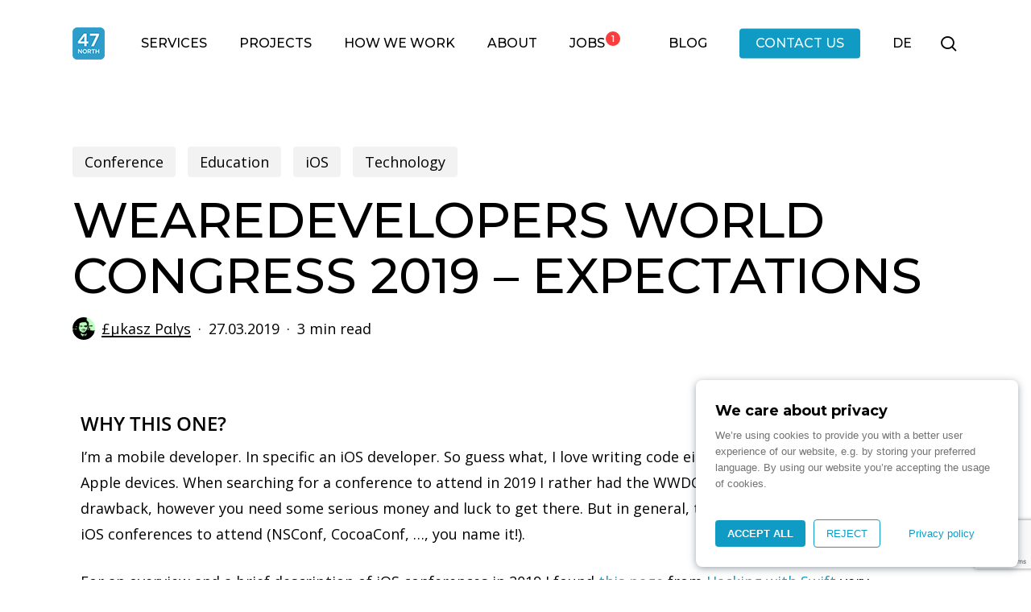

--- FILE ---
content_type: text/html; charset=UTF-8
request_url: https://www.north-47.com/wearedevelopers-world-congress-2019-expectations/
body_size: 29663
content:
<!doctype html>
<html lang="en-US" class="no-js">
<head>
	<meta charset="UTF-8">
	<meta name="viewport" content="width=device-width, initial-scale=1, maximum-scale=1, user-scalable=0" /><meta name='robots' content='index, follow, max-image-preview:large, max-snippet:-1, max-video-preview:-1' />
	<style>img:is([sizes="auto" i], [sizes^="auto," i]) { contain-intrinsic-size: 3000px 1500px }</style>
	
	<!-- This site is optimized with the Yoast SEO plugin v26.0 - https://yoast.com/wordpress/plugins/seo/ -->
	<title>WeAreDevelopers World Congress 2019 - Expectations &#8212; N47</title>
	<link rel="canonical" href="https://www.north-47.com/wearedevelopers-world-congress-2019-expectations/" />
	<meta property="og:locale" content="en_US" />
	<meta property="og:type" content="article" />
	<meta property="og:title" content="WeAreDevelopers World Congress 2019 - Expectations &#8212; N47" />
	<meta property="og:description" content="WeAreDevelopers World Congress 2019 will be held in Berlin. This conference is described as &quot;The Woodstock for Developers&quot; on their own website. With such a big statement, I&#039;m curious to see if it can meet my expectations." />
	<meta property="og:url" content="https://www.north-47.com/wearedevelopers-world-congress-2019-expectations/" />
	<meta property="og:site_name" content="N47" />
	<meta property="article:publisher" content="https://www.facebook.com/WeAreN47" />
	<meta property="article:published_time" content="2019-03-27T07:55:07+00:00" />
	<meta property="og:image" content="https://www.north-47.com/wp-content/uploads/2019/03/D049OkFXgAAZhRH-1.jpg" />
	<meta property="og:image:width" content="1200" />
	<meta property="og:image:height" content="628" />
	<meta property="og:image:type" content="image/jpeg" />
	<meta name="author" content="£μkasz Pαlγs" />
	<meta name="twitter:card" content="summary_large_image" />
	<meta name="twitter:creator" content="@WeAreN47" />
	<meta name="twitter:site" content="@WeAreN47" />
	<meta name="twitter:label1" content="Written by" />
	<meta name="twitter:data1" content="£μkasz Pαlγs" />
	<meta name="twitter:label2" content="Est. reading time" />
	<meta name="twitter:data2" content="2 minutes" />
	<script type="application/ld+json" class="yoast-schema-graph">{"@context":"https://schema.org","@graph":[{"@type":"Article","@id":"https://www.north-47.com/wearedevelopers-world-congress-2019-expectations/#article","isPartOf":{"@id":"https://www.north-47.com/wearedevelopers-world-congress-2019-expectations/"},"author":{"name":"£μkasz Pαlγs","@id":"https://www.north-47.com/#/schema/person/f4f8b12eb99df8f55583d4696040b432"},"headline":"WeAreDevelopers World Congress 2019 &#8211; Expectations","datePublished":"2019-03-27T07:55:07+00:00","mainEntityOfPage":{"@id":"https://www.north-47.com/wearedevelopers-world-congress-2019-expectations/"},"wordCount":427,"publisher":{"@id":"https://www.north-47.com/#organization"},"image":{"@id":"https://www.north-47.com/wearedevelopers-world-congress-2019-expectations/#primaryimage"},"thumbnailUrl":"https://www.north-47.com/wp-content/uploads/2019/03/D049OkFXgAAZhRH-1.jpg","keywords":["AR","bitcoin","blockchain","Conference","CSS","Education","iOS","Machine Learning","PHP","robotics","technology","travel","VR"],"articleSection":["Conference","Education","iOS","Technology"],"inLanguage":"en-US"},{"@type":"WebPage","@id":"https://www.north-47.com/wearedevelopers-world-congress-2019-expectations/","url":"https://www.north-47.com/wearedevelopers-world-congress-2019-expectations/","name":"WeAreDevelopers World Congress 2019 - Expectations &#8212; N47","isPartOf":{"@id":"https://www.north-47.com/#website"},"primaryImageOfPage":{"@id":"https://www.north-47.com/wearedevelopers-world-congress-2019-expectations/#primaryimage"},"image":{"@id":"https://www.north-47.com/wearedevelopers-world-congress-2019-expectations/#primaryimage"},"thumbnailUrl":"https://www.north-47.com/wp-content/uploads/2019/03/D049OkFXgAAZhRH-1.jpg","datePublished":"2019-03-27T07:55:07+00:00","breadcrumb":{"@id":"https://www.north-47.com/wearedevelopers-world-congress-2019-expectations/#breadcrumb"},"inLanguage":"en-US","potentialAction":[{"@type":"ReadAction","target":["https://www.north-47.com/wearedevelopers-world-congress-2019-expectations/"]}]},{"@type":"ImageObject","inLanguage":"en-US","@id":"https://www.north-47.com/wearedevelopers-world-congress-2019-expectations/#primaryimage","url":"https://www.north-47.com/wp-content/uploads/2019/03/D049OkFXgAAZhRH-1.jpg","contentUrl":"https://www.north-47.com/wp-content/uploads/2019/03/D049OkFXgAAZhRH-1.jpg","width":1200,"height":628},{"@type":"BreadcrumbList","@id":"https://www.north-47.com/wearedevelopers-world-congress-2019-expectations/#breadcrumb","itemListElement":[{"@type":"ListItem","position":1,"name":"Home","item":"https://www.north-47.com/"},{"@type":"ListItem","position":2,"name":"WeAreDevelopers World Congress 2019 &#8211; Expectations"}]},{"@type":"WebSite","@id":"https://www.north-47.com/#website","url":"https://www.north-47.com/","name":"N47","description":"Let’s build extraordinary digital solutions together!","publisher":{"@id":"https://www.north-47.com/#organization"},"potentialAction":[{"@type":"SearchAction","target":{"@type":"EntryPoint","urlTemplate":"https://www.north-47.com/?s={search_term_string}"},"query-input":{"@type":"PropertyValueSpecification","valueRequired":true,"valueName":"search_term_string"}}],"inLanguage":"en-US"},{"@type":"Organization","@id":"https://www.north-47.com/#organization","name":"N47","url":"https://www.north-47.com/","logo":{"@type":"ImageObject","inLanguage":"en-US","@id":"https://www.north-47.com/#/schema/logo/image/","url":"https://www.north-47.com/wp-content/uploads/2022/02/square_blue_white.png","contentUrl":"https://www.north-47.com/wp-content/uploads/2022/02/square_blue_white.png","width":200,"height":200,"caption":"N47"},"image":{"@id":"https://www.north-47.com/#/schema/logo/image/"},"sameAs":["https://www.facebook.com/WeAreN47","https://x.com/WeAreN47","https://www.linkedin.com/company/wearen47/","https://www.instagram.com/wearen47/"]},{"@type":"Person","@id":"https://www.north-47.com/#/schema/person/f4f8b12eb99df8f55583d4696040b432","name":"£μkasz Pαlγs","image":{"@type":"ImageObject","inLanguage":"en-US","@id":"https://www.north-47.com/#/schema/person/image/","url":"https://secure.gravatar.com/avatar/b1780f1e21c13cf719786a452e7fbc42ef1f2f8347800de3e55cce1e1d856f2c?s=96&d=mm&r=g","contentUrl":"https://secure.gravatar.com/avatar/b1780f1e21c13cf719786a452e7fbc42ef1f2f8347800de3e55cce1e1d856f2c?s=96&d=mm&r=g","caption":"£μkasz Pαlγs"},"url":"https://www.north-47.com/author/lukasz-palys/"}]}</script>
	<!-- / Yoast SEO plugin. -->


<link rel='dns-prefetch' href='//fonts.googleapis.com' />
<link rel="alternate" type="application/rss+xml" title="N47 &raquo; Feed" href="https://www.north-47.com/feed/" />
<link rel="alternate" type="application/rss+xml" title="N47 &raquo; Comments Feed" href="https://www.north-47.com/comments/feed/" />
<style id='global-styles-inline-css' type='text/css'>
:root{--wp--preset--aspect-ratio--square: 1;--wp--preset--aspect-ratio--4-3: 4/3;--wp--preset--aspect-ratio--3-4: 3/4;--wp--preset--aspect-ratio--3-2: 3/2;--wp--preset--aspect-ratio--2-3: 2/3;--wp--preset--aspect-ratio--16-9: 16/9;--wp--preset--aspect-ratio--9-16: 9/16;--wp--preset--color--black: #000000;--wp--preset--color--cyan-bluish-gray: #abb8c3;--wp--preset--color--white: #ffffff;--wp--preset--color--pale-pink: #f78da7;--wp--preset--color--vivid-red: #cf2e2e;--wp--preset--color--luminous-vivid-orange: #ff6900;--wp--preset--color--luminous-vivid-amber: #fcb900;--wp--preset--color--light-green-cyan: #7bdcb5;--wp--preset--color--vivid-green-cyan: #00d084;--wp--preset--color--pale-cyan-blue: #8ed1fc;--wp--preset--color--vivid-cyan-blue: #0693e3;--wp--preset--color--vivid-purple: #9b51e0;--wp--preset--gradient--vivid-cyan-blue-to-vivid-purple: linear-gradient(135deg,rgba(6,147,227,1) 0%,rgb(155,81,224) 100%);--wp--preset--gradient--light-green-cyan-to-vivid-green-cyan: linear-gradient(135deg,rgb(122,220,180) 0%,rgb(0,208,130) 100%);--wp--preset--gradient--luminous-vivid-amber-to-luminous-vivid-orange: linear-gradient(135deg,rgba(252,185,0,1) 0%,rgba(255,105,0,1) 100%);--wp--preset--gradient--luminous-vivid-orange-to-vivid-red: linear-gradient(135deg,rgba(255,105,0,1) 0%,rgb(207,46,46) 100%);--wp--preset--gradient--very-light-gray-to-cyan-bluish-gray: linear-gradient(135deg,rgb(238,238,238) 0%,rgb(169,184,195) 100%);--wp--preset--gradient--cool-to-warm-spectrum: linear-gradient(135deg,rgb(74,234,220) 0%,rgb(151,120,209) 20%,rgb(207,42,186) 40%,rgb(238,44,130) 60%,rgb(251,105,98) 80%,rgb(254,248,76) 100%);--wp--preset--gradient--blush-light-purple: linear-gradient(135deg,rgb(255,206,236) 0%,rgb(152,150,240) 100%);--wp--preset--gradient--blush-bordeaux: linear-gradient(135deg,rgb(254,205,165) 0%,rgb(254,45,45) 50%,rgb(107,0,62) 100%);--wp--preset--gradient--luminous-dusk: linear-gradient(135deg,rgb(255,203,112) 0%,rgb(199,81,192) 50%,rgb(65,88,208) 100%);--wp--preset--gradient--pale-ocean: linear-gradient(135deg,rgb(255,245,203) 0%,rgb(182,227,212) 50%,rgb(51,167,181) 100%);--wp--preset--gradient--electric-grass: linear-gradient(135deg,rgb(202,248,128) 0%,rgb(113,206,126) 100%);--wp--preset--gradient--midnight: linear-gradient(135deg,rgb(2,3,129) 0%,rgb(40,116,252) 100%);--wp--preset--font-size--small: 13px;--wp--preset--font-size--medium: 20px;--wp--preset--font-size--large: 36px;--wp--preset--font-size--x-large: 42px;--wp--preset--spacing--20: 0.44rem;--wp--preset--spacing--30: 0.67rem;--wp--preset--spacing--40: 1rem;--wp--preset--spacing--50: 1.5rem;--wp--preset--spacing--60: 2.25rem;--wp--preset--spacing--70: 3.38rem;--wp--preset--spacing--80: 5.06rem;--wp--preset--shadow--natural: 6px 6px 9px rgba(0, 0, 0, 0.2);--wp--preset--shadow--deep: 12px 12px 50px rgba(0, 0, 0, 0.4);--wp--preset--shadow--sharp: 6px 6px 0px rgba(0, 0, 0, 0.2);--wp--preset--shadow--outlined: 6px 6px 0px -3px rgba(255, 255, 255, 1), 6px 6px rgba(0, 0, 0, 1);--wp--preset--shadow--crisp: 6px 6px 0px rgba(0, 0, 0, 1);}:root { --wp--style--global--content-size: 1300px;--wp--style--global--wide-size: 1300px; }:where(body) { margin: 0; }.wp-site-blocks > .alignleft { float: left; margin-right: 2em; }.wp-site-blocks > .alignright { float: right; margin-left: 2em; }.wp-site-blocks > .aligncenter { justify-content: center; margin-left: auto; margin-right: auto; }:where(.is-layout-flex){gap: 0.5em;}:where(.is-layout-grid){gap: 0.5em;}.is-layout-flow > .alignleft{float: left;margin-inline-start: 0;margin-inline-end: 2em;}.is-layout-flow > .alignright{float: right;margin-inline-start: 2em;margin-inline-end: 0;}.is-layout-flow > .aligncenter{margin-left: auto !important;margin-right: auto !important;}.is-layout-constrained > .alignleft{float: left;margin-inline-start: 0;margin-inline-end: 2em;}.is-layout-constrained > .alignright{float: right;margin-inline-start: 2em;margin-inline-end: 0;}.is-layout-constrained > .aligncenter{margin-left: auto !important;margin-right: auto !important;}.is-layout-constrained > :where(:not(.alignleft):not(.alignright):not(.alignfull)){max-width: var(--wp--style--global--content-size);margin-left: auto !important;margin-right: auto !important;}.is-layout-constrained > .alignwide{max-width: var(--wp--style--global--wide-size);}body .is-layout-flex{display: flex;}.is-layout-flex{flex-wrap: wrap;align-items: center;}.is-layout-flex > :is(*, div){margin: 0;}body .is-layout-grid{display: grid;}.is-layout-grid > :is(*, div){margin: 0;}body{padding-top: 0px;padding-right: 0px;padding-bottom: 0px;padding-left: 0px;}:root :where(.wp-element-button, .wp-block-button__link){background-color: #32373c;border-width: 0;color: #fff;font-family: inherit;font-size: inherit;line-height: inherit;padding: calc(0.667em + 2px) calc(1.333em + 2px);text-decoration: none;}.has-black-color{color: var(--wp--preset--color--black) !important;}.has-cyan-bluish-gray-color{color: var(--wp--preset--color--cyan-bluish-gray) !important;}.has-white-color{color: var(--wp--preset--color--white) !important;}.has-pale-pink-color{color: var(--wp--preset--color--pale-pink) !important;}.has-vivid-red-color{color: var(--wp--preset--color--vivid-red) !important;}.has-luminous-vivid-orange-color{color: var(--wp--preset--color--luminous-vivid-orange) !important;}.has-luminous-vivid-amber-color{color: var(--wp--preset--color--luminous-vivid-amber) !important;}.has-light-green-cyan-color{color: var(--wp--preset--color--light-green-cyan) !important;}.has-vivid-green-cyan-color{color: var(--wp--preset--color--vivid-green-cyan) !important;}.has-pale-cyan-blue-color{color: var(--wp--preset--color--pale-cyan-blue) !important;}.has-vivid-cyan-blue-color{color: var(--wp--preset--color--vivid-cyan-blue) !important;}.has-vivid-purple-color{color: var(--wp--preset--color--vivid-purple) !important;}.has-black-background-color{background-color: var(--wp--preset--color--black) !important;}.has-cyan-bluish-gray-background-color{background-color: var(--wp--preset--color--cyan-bluish-gray) !important;}.has-white-background-color{background-color: var(--wp--preset--color--white) !important;}.has-pale-pink-background-color{background-color: var(--wp--preset--color--pale-pink) !important;}.has-vivid-red-background-color{background-color: var(--wp--preset--color--vivid-red) !important;}.has-luminous-vivid-orange-background-color{background-color: var(--wp--preset--color--luminous-vivid-orange) !important;}.has-luminous-vivid-amber-background-color{background-color: var(--wp--preset--color--luminous-vivid-amber) !important;}.has-light-green-cyan-background-color{background-color: var(--wp--preset--color--light-green-cyan) !important;}.has-vivid-green-cyan-background-color{background-color: var(--wp--preset--color--vivid-green-cyan) !important;}.has-pale-cyan-blue-background-color{background-color: var(--wp--preset--color--pale-cyan-blue) !important;}.has-vivid-cyan-blue-background-color{background-color: var(--wp--preset--color--vivid-cyan-blue) !important;}.has-vivid-purple-background-color{background-color: var(--wp--preset--color--vivid-purple) !important;}.has-black-border-color{border-color: var(--wp--preset--color--black) !important;}.has-cyan-bluish-gray-border-color{border-color: var(--wp--preset--color--cyan-bluish-gray) !important;}.has-white-border-color{border-color: var(--wp--preset--color--white) !important;}.has-pale-pink-border-color{border-color: var(--wp--preset--color--pale-pink) !important;}.has-vivid-red-border-color{border-color: var(--wp--preset--color--vivid-red) !important;}.has-luminous-vivid-orange-border-color{border-color: var(--wp--preset--color--luminous-vivid-orange) !important;}.has-luminous-vivid-amber-border-color{border-color: var(--wp--preset--color--luminous-vivid-amber) !important;}.has-light-green-cyan-border-color{border-color: var(--wp--preset--color--light-green-cyan) !important;}.has-vivid-green-cyan-border-color{border-color: var(--wp--preset--color--vivid-green-cyan) !important;}.has-pale-cyan-blue-border-color{border-color: var(--wp--preset--color--pale-cyan-blue) !important;}.has-vivid-cyan-blue-border-color{border-color: var(--wp--preset--color--vivid-cyan-blue) !important;}.has-vivid-purple-border-color{border-color: var(--wp--preset--color--vivid-purple) !important;}.has-vivid-cyan-blue-to-vivid-purple-gradient-background{background: var(--wp--preset--gradient--vivid-cyan-blue-to-vivid-purple) !important;}.has-light-green-cyan-to-vivid-green-cyan-gradient-background{background: var(--wp--preset--gradient--light-green-cyan-to-vivid-green-cyan) !important;}.has-luminous-vivid-amber-to-luminous-vivid-orange-gradient-background{background: var(--wp--preset--gradient--luminous-vivid-amber-to-luminous-vivid-orange) !important;}.has-luminous-vivid-orange-to-vivid-red-gradient-background{background: var(--wp--preset--gradient--luminous-vivid-orange-to-vivid-red) !important;}.has-very-light-gray-to-cyan-bluish-gray-gradient-background{background: var(--wp--preset--gradient--very-light-gray-to-cyan-bluish-gray) !important;}.has-cool-to-warm-spectrum-gradient-background{background: var(--wp--preset--gradient--cool-to-warm-spectrum) !important;}.has-blush-light-purple-gradient-background{background: var(--wp--preset--gradient--blush-light-purple) !important;}.has-blush-bordeaux-gradient-background{background: var(--wp--preset--gradient--blush-bordeaux) !important;}.has-luminous-dusk-gradient-background{background: var(--wp--preset--gradient--luminous-dusk) !important;}.has-pale-ocean-gradient-background{background: var(--wp--preset--gradient--pale-ocean) !important;}.has-electric-grass-gradient-background{background: var(--wp--preset--gradient--electric-grass) !important;}.has-midnight-gradient-background{background: var(--wp--preset--gradient--midnight) !important;}.has-small-font-size{font-size: var(--wp--preset--font-size--small) !important;}.has-medium-font-size{font-size: var(--wp--preset--font-size--medium) !important;}.has-large-font-size{font-size: var(--wp--preset--font-size--large) !important;}.has-x-large-font-size{font-size: var(--wp--preset--font-size--x-large) !important;}
:where(.wp-block-post-template.is-layout-flex){gap: 1.25em;}:where(.wp-block-post-template.is-layout-grid){gap: 1.25em;}
:where(.wp-block-columns.is-layout-flex){gap: 2em;}:where(.wp-block-columns.is-layout-grid){gap: 2em;}
:root :where(.wp-block-pullquote){font-size: 1.5em;line-height: 1.6;}
</style>
<style id='salient-wp-menu-dynamic-fallback-inline-css' type='text/css'>
#header-outer .nectar-ext-menu-item .image-layer-outer,#header-outer .nectar-ext-menu-item .image-layer,#header-outer .nectar-ext-menu-item .color-overlay,#slide-out-widget-area .nectar-ext-menu-item .image-layer-outer,#slide-out-widget-area .nectar-ext-menu-item .color-overlay,#slide-out-widget-area .nectar-ext-menu-item .image-layer{position:absolute;top:0;left:0;width:100%;height:100%;overflow:hidden;}.nectar-ext-menu-item .inner-content{position:relative;z-index:10;width:100%;}.nectar-ext-menu-item .image-layer{background-size:cover;background-position:center;transition:opacity 0.25s ease 0.1s;}.nectar-ext-menu-item .image-layer video{object-fit:cover;width:100%;height:100%;}#header-outer nav .nectar-ext-menu-item .image-layer:not(.loaded){background-image:none!important;}#header-outer nav .nectar-ext-menu-item .image-layer{opacity:0;}#header-outer nav .nectar-ext-menu-item .image-layer.loaded{opacity:1;}.nectar-ext-menu-item span[class*="inherit-h"] + .menu-item-desc{margin-top:0.4rem;}#mobile-menu .nectar-ext-menu-item .title,#slide-out-widget-area .nectar-ext-menu-item .title,.nectar-ext-menu-item .menu-title-text,.nectar-ext-menu-item .menu-item-desc{position:relative;}.nectar-ext-menu-item .menu-item-desc{display:block;line-height:1.4em;}body #slide-out-widget-area .nectar-ext-menu-item .menu-item-desc{line-height:1.4em;}#mobile-menu .nectar-ext-menu-item .title,#slide-out-widget-area .nectar-ext-menu-item:not(.style-img-above-text) .title,.nectar-ext-menu-item:not(.style-img-above-text) .menu-title-text,.nectar-ext-menu-item:not(.style-img-above-text) .menu-item-desc,.nectar-ext-menu-item:not(.style-img-above-text) i:before,.nectar-ext-menu-item:not(.style-img-above-text) .svg-icon{color:#fff;}#mobile-menu .nectar-ext-menu-item.style-img-above-text .title{color:inherit;}.sf-menu li ul li a .nectar-ext-menu-item .menu-title-text:after{display:none;}.menu-item .widget-area-active[data-margin="default"] > div:not(:last-child){margin-bottom:20px;}.nectar-ext-menu-item__button{display:inline-block;padding-top:2em;}#header-outer nav li:not([class*="current"]) > a .nectar-ext-menu-item .inner-content.has-button .title .menu-title-text{background-image:none;}.nectar-ext-menu-item__button .nectar-cta:not([data-color="transparent"]){margin-top:.8em;margin-bottom:.8em;}.nectar-ext-menu-item .color-overlay{transition:opacity 0.5s cubic-bezier(.15,.75,.5,1);}.nectar-ext-menu-item:hover .hover-zoom-in-slow .image-layer{transform:scale(1.15);transition:transform 4s cubic-bezier(0.1,0.2,.7,1);}.nectar-ext-menu-item:hover .hover-zoom-in-slow .color-overlay{transition:opacity 1.5s cubic-bezier(.15,.75,.5,1);}.nectar-ext-menu-item .hover-zoom-in-slow .image-layer{transition:transform 0.5s cubic-bezier(.15,.75,.5,1);}.nectar-ext-menu-item .hover-zoom-in-slow .color-overlay{transition:opacity 0.5s cubic-bezier(.15,.75,.5,1);}.nectar-ext-menu-item:hover .hover-zoom-in .image-layer{transform:scale(1.12);}.nectar-ext-menu-item .hover-zoom-in .image-layer{transition:transform 0.5s cubic-bezier(.15,.75,.5,1);}.nectar-ext-menu-item{display:flex;text-align:left;}#slide-out-widget-area .nectar-ext-menu-item .title,#slide-out-widget-area .nectar-ext-menu-item .menu-item-desc,#slide-out-widget-area .nectar-ext-menu-item .menu-title-text,#mobile-menu .nectar-ext-menu-item .title,#mobile-menu .nectar-ext-menu-item .menu-item-desc,#mobile-menu .nectar-ext-menu-item .menu-title-text{color:inherit!important;}#slide-out-widget-area .nectar-ext-menu-item,#mobile-menu .nectar-ext-menu-item{display:block;}#slide-out-widget-area .nectar-ext-menu-item .inner-content,#mobile-menu .nectar-ext-menu-item .inner-content{width:100%;}#slide-out-widget-area.fullscreen-alt .nectar-ext-menu-item,#slide-out-widget-area.fullscreen .nectar-ext-menu-item{text-align:center;}#header-outer .nectar-ext-menu-item.style-img-above-text .image-layer-outer,#slide-out-widget-area .nectar-ext-menu-item.style-img-above-text .image-layer-outer{position:relative;}#header-outer .nectar-ext-menu-item.style-img-above-text,#slide-out-widget-area .nectar-ext-menu-item.style-img-above-text{flex-direction:column;}#header-outer .sf-menu > .nectar-megamenu-menu-item > ul.sub-menu > li.menu-item-18758.megamenu-column-width-40{width:40%;flex:none;}#header-outer nav li.menu-item-18758 > a .nectar-ext-menu-item .image-layer{background-image:url("https://www.north-47.com/wp-content/uploads/2025/05/DSC06456-1024x682-1.jpg");}#slide-out-widget-area li.menu-item-18758 > a:after{visibility:hidden;}#header-outer nav li.menu-item-18758 > a .nectar-ext-menu-item{min-height:240px;}#header-outer nav .menu-item-18758 > a,#header-outer nav #menu-item-18758 > a{padding:40px!important;}#header-outer nav li.menu-item-18758 > a .nectar-ext-menu-item{align-items:center;justify-content:center;text-align:center;}#header-outer nav li.menu-item-18758 > a .nectar-ext-menu-item .color-overlay{background:linear-gradient(225deg,transparent,#a913ef);opacity:0.7;}#header-outer nav li.menu-item-18758 > a:hover .nectar-ext-menu-item .color-overlay{opacity:0.4;}#header-outer header li.menu-item-18761 > a .nectar-menu-icon,#slide-out-widget-area li.menu-item-18761 > a .nectar-menu-icon{font-size:36px;line-height:1;}#header-outer header li.menu-item-18761 > a .nectar-menu-icon.svg-icon svg,#slide-out-widget-area li.menu-item-18761 > a .nectar-menu-icon.svg-icon svg{height:36px;width:36px;}#header-outer header li.menu-item-18761 > a .nectar-menu-icon-img,#header-outer #header-secondary-outer li.menu-item-18761 > a .nectar-menu-icon-img,#slide-out-widget-area li.menu-item-18761 > a .nectar-menu-icon-img{width:36px;}#header-outer li.menu-item-18761 > a .nectar-menu-label{color:#999999;}#header-outer li.menu-item-18761 > a .nectar-menu-label:before{background-color:#999999;}#header-outer header li.menu-item-18761 > a .nectar-menu-icon,#header-outer header li.menu-item-18761 > a .nectar-menu-icon-img,#header-secondary-outer li.menu-item-18761 > a .nectar-menu-icon,#header-secondary-outer li.menu-item-18761 > a .nectar-menu-icon-img{margin-right:16px;}#header-outer nav li.menu-item-18761 > a{margin-bottom:24px;}#header-outer li.menu-item-18761 > a .menu-title-text,li.menu-item-18761 > a i:before,li.menu-item-18761 > a .nectar-ext-menu-item:not(.style-img-above-text) .menu-title-text,li.menu-item-18761 > a .nectar-ext-menu-item i:before,li.menu-item-18761 > a .nectar-ext-menu-item .svg-icon{color:#000000;}#slide-out-widget-area li.menu-item-18761 > a .nectar-ext-menu-item:not(.style-img-above-text) .title{color:#000000;}#header-outer li.menu-item-18761 > a .menu-title-text:after{background-color:#109bc5;}#header-outer li.menu-item-18761 .nectar-ext-menu-item .menu-title-text{background-image:linear-gradient(to right,#109bc5 0,#109bc5 100%);}#header-outer li.menu-item-18761 > a .menu-item-desc,li.menu-item-18761 > a .nectar-ext-menu-item:not(.style-img-above-text) .menu-item-desc{color:#333333;}body #header-outer #top nav .sf-menu ul li.menu-item-18761 > a .item_desc,body #header-outer #top nav .sf-menu ul li.menu-item-18761:hover > a .item_desc{color:#333333!important;}#header-outer header li.menu-item-18762 > a .nectar-menu-icon,#slide-out-widget-area li.menu-item-18762 > a .nectar-menu-icon{font-size:32px;line-height:1;}#header-outer header li.menu-item-18762 > a .nectar-menu-icon.svg-icon svg,#slide-out-widget-area li.menu-item-18762 > a .nectar-menu-icon.svg-icon svg{height:32px;width:32px;}#header-outer header li.menu-item-18762 > a .nectar-menu-icon-img,#header-outer #header-secondary-outer li.menu-item-18762 > a .nectar-menu-icon-img,#slide-out-widget-area li.menu-item-18762 > a .nectar-menu-icon-img{width:32px;}#header-outer li.menu-item-18762 > a .nectar-menu-label{color:#999999;}#header-outer li.menu-item-18762 > a .nectar-menu-label:before{background-color:#999999;}#header-outer header li.menu-item-18762 > a .nectar-menu-icon,#header-outer header li.menu-item-18762 > a .nectar-menu-icon-img,#header-secondary-outer li.menu-item-18762 > a .nectar-menu-icon,#header-secondary-outer li.menu-item-18762 > a .nectar-menu-icon-img{margin-right:16px;}#header-outer nav li.menu-item-18762 > a{margin-bottom:24px;}#header-outer li.menu-item-18762 > a .menu-title-text,li.menu-item-18762 > a i:before,li.menu-item-18762 > a .nectar-ext-menu-item:not(.style-img-above-text) .menu-title-text,li.menu-item-18762 > a .nectar-ext-menu-item i:before,li.menu-item-18762 > a .nectar-ext-menu-item .svg-icon{color:#000000;}#slide-out-widget-area li.menu-item-18762 > a .nectar-ext-menu-item:not(.style-img-above-text) .title{color:#000000;}#header-outer li.menu-item-18762 > a .menu-title-text:after{background-color:#109bc5;}#header-outer li.menu-item-18762 .nectar-ext-menu-item .menu-title-text{background-image:linear-gradient(to right,#109bc5 0,#109bc5 100%);}#header-outer li.menu-item-18762 > a .menu-item-desc,li.menu-item-18762 > a .nectar-ext-menu-item:not(.style-img-above-text) .menu-item-desc{color:#333333;}body #header-outer #top nav .sf-menu ul li.menu-item-18762 > a .item_desc,body #header-outer #top nav .sf-menu ul li.menu-item-18762:hover > a .item_desc{color:#333333!important;}#header-outer header li.menu-item-18763 > a .nectar-menu-icon,#slide-out-widget-area li.menu-item-18763 > a .nectar-menu-icon{font-size:32px;line-height:1;}#header-outer header li.menu-item-18763 > a .nectar-menu-icon.svg-icon svg,#slide-out-widget-area li.menu-item-18763 > a .nectar-menu-icon.svg-icon svg{height:32px;width:32px;}#header-outer header li.menu-item-18763 > a .nectar-menu-icon-img,#header-outer #header-secondary-outer li.menu-item-18763 > a .nectar-menu-icon-img,#slide-out-widget-area li.menu-item-18763 > a .nectar-menu-icon-img{width:32px;}#header-outer li.menu-item-18763 > a .nectar-menu-label{color:#999999;}#header-outer li.menu-item-18763 > a .nectar-menu-label:before{background-color:#999999;}#header-outer header li.menu-item-18763 > a .nectar-menu-icon,#header-outer header li.menu-item-18763 > a .nectar-menu-icon-img,#header-secondary-outer li.menu-item-18763 > a .nectar-menu-icon,#header-secondary-outer li.menu-item-18763 > a .nectar-menu-icon-img{margin-right:16px;}#header-outer li.menu-item-18763 > a .menu-title-text,li.menu-item-18763 > a i:before,li.menu-item-18763 > a .nectar-ext-menu-item:not(.style-img-above-text) .menu-title-text,li.menu-item-18763 > a .nectar-ext-menu-item i:before,li.menu-item-18763 > a .nectar-ext-menu-item .svg-icon{color:#000000;}#slide-out-widget-area li.menu-item-18763 > a .nectar-ext-menu-item:not(.style-img-above-text) .title{color:#000000;}#header-outer li.menu-item-18763 > a .menu-title-text:after{background-color:#109bc5;}#header-outer li.menu-item-18763 .nectar-ext-menu-item .menu-title-text{background-image:linear-gradient(to right,#109bc5 0,#109bc5 100%);}#header-outer li.menu-item-18763 > a .menu-item-desc,li.menu-item-18763 > a .nectar-ext-menu-item:not(.style-img-above-text) .menu-item-desc{color:#333333;}body #header-outer #top nav .sf-menu ul li.menu-item-18763 > a .item_desc,body #header-outer #top nav .sf-menu ul li.menu-item-18763:hover > a .item_desc{color:#333333!important;}#header-outer header li.menu-item-18764 > a .nectar-menu-icon,#slide-out-widget-area li.menu-item-18764 > a .nectar-menu-icon{font-size:32px;line-height:1;}#header-outer header li.menu-item-18764 > a .nectar-menu-icon.svg-icon svg,#slide-out-widget-area li.menu-item-18764 > a .nectar-menu-icon.svg-icon svg{height:32px;width:32px;}#header-outer header li.menu-item-18764 > a .nectar-menu-icon-img,#header-outer #header-secondary-outer li.menu-item-18764 > a .nectar-menu-icon-img,#slide-out-widget-area li.menu-item-18764 > a .nectar-menu-icon-img{width:32px;}#header-outer li.menu-item-18764 > a .nectar-menu-label{color:#999999;}#header-outer li.menu-item-18764 > a .nectar-menu-label:before{background-color:#999999;}#header-outer header li.menu-item-18764 > a .nectar-menu-icon,#header-outer header li.menu-item-18764 > a .nectar-menu-icon-img,#header-secondary-outer li.menu-item-18764 > a .nectar-menu-icon,#header-secondary-outer li.menu-item-18764 > a .nectar-menu-icon-img{margin-right:16px;}#header-outer nav li.menu-item-18764 > a{margin-bottom:24px;}#header-outer li.menu-item-18764 > a .menu-title-text,li.menu-item-18764 > a i:before,li.menu-item-18764 > a .nectar-ext-menu-item:not(.style-img-above-text) .menu-title-text,li.menu-item-18764 > a .nectar-ext-menu-item i:before,li.menu-item-18764 > a .nectar-ext-menu-item .svg-icon{color:#000000;}#slide-out-widget-area li.menu-item-18764 > a .nectar-ext-menu-item:not(.style-img-above-text) .title{color:#000000;}#header-outer li.menu-item-18764 > a .menu-title-text:after{background-color:#109bc5;}#header-outer li.menu-item-18764 .nectar-ext-menu-item .menu-title-text{background-image:linear-gradient(to right,#109bc5 0,#109bc5 100%);}#header-outer li.menu-item-18764 > a .menu-item-desc,li.menu-item-18764 > a .nectar-ext-menu-item:not(.style-img-above-text) .menu-item-desc{color:#333333;}body #header-outer #top nav .sf-menu ul li.menu-item-18764 > a .item_desc,body #header-outer #top nav .sf-menu ul li.menu-item-18764:hover > a .item_desc{color:#333333!important;}#header-outer header li.menu-item-18765 > a .nectar-menu-icon,#slide-out-widget-area li.menu-item-18765 > a .nectar-menu-icon{font-size:32px;line-height:1;}#header-outer header li.menu-item-18765 > a .nectar-menu-icon.svg-icon svg,#slide-out-widget-area li.menu-item-18765 > a .nectar-menu-icon.svg-icon svg{height:32px;width:32px;}#header-outer header li.menu-item-18765 > a .nectar-menu-icon-img,#header-outer #header-secondary-outer li.menu-item-18765 > a .nectar-menu-icon-img,#slide-out-widget-area li.menu-item-18765 > a .nectar-menu-icon-img{width:32px;}#header-outer li.menu-item-18765 > a .nectar-menu-label{color:#999999;}#header-outer li.menu-item-18765 > a .nectar-menu-label:before{background-color:#999999;}#header-outer header li.menu-item-18765 > a .nectar-menu-icon,#header-outer header li.menu-item-18765 > a .nectar-menu-icon-img,#header-secondary-outer li.menu-item-18765 > a .nectar-menu-icon,#header-secondary-outer li.menu-item-18765 > a .nectar-menu-icon-img{margin-right:16px;}#header-outer nav li.menu-item-18765 > a{margin-bottom:24px;}#header-outer li.menu-item-18765 > a .menu-title-text,li.menu-item-18765 > a i:before,li.menu-item-18765 > a .nectar-ext-menu-item:not(.style-img-above-text) .menu-title-text,li.menu-item-18765 > a .nectar-ext-menu-item i:before,li.menu-item-18765 > a .nectar-ext-menu-item .svg-icon{color:#000000;}#slide-out-widget-area li.menu-item-18765 > a .nectar-ext-menu-item:not(.style-img-above-text) .title{color:#000000;}#header-outer li.menu-item-18765 > a .menu-title-text:after{background-color:#109bc5;}#header-outer li.menu-item-18765 .nectar-ext-menu-item .menu-title-text{background-image:linear-gradient(to right,#109bc5 0,#109bc5 100%);}#header-outer li.menu-item-18765 > a .menu-item-desc,li.menu-item-18765 > a .nectar-ext-menu-item:not(.style-img-above-text) .menu-item-desc{color:#333333;}body #header-outer #top nav .sf-menu ul li.menu-item-18765 > a .item_desc,body #header-outer #top nav .sf-menu ul li.menu-item-18765:hover > a .item_desc{color:#333333!important;}#header-outer header li.menu-item-18766 > a .nectar-menu-icon,#slide-out-widget-area li.menu-item-18766 > a .nectar-menu-icon{font-size:32px;line-height:1;}#header-outer header li.menu-item-18766 > a .nectar-menu-icon.svg-icon svg,#slide-out-widget-area li.menu-item-18766 > a .nectar-menu-icon.svg-icon svg{height:32px;width:32px;}#header-outer header li.menu-item-18766 > a .nectar-menu-icon-img,#header-outer #header-secondary-outer li.menu-item-18766 > a .nectar-menu-icon-img,#slide-out-widget-area li.menu-item-18766 > a .nectar-menu-icon-img{width:32px;}#header-outer li.menu-item-18766 > a .nectar-menu-label{color:#999999;}#header-outer li.menu-item-18766 > a .nectar-menu-label:before{background-color:#999999;}#header-outer header li.menu-item-18766 > a .nectar-menu-icon,#header-outer header li.menu-item-18766 > a .nectar-menu-icon-img,#header-secondary-outer li.menu-item-18766 > a .nectar-menu-icon,#header-secondary-outer li.menu-item-18766 > a .nectar-menu-icon-img{margin-right:16px;}#header-outer li.menu-item-18766 > a .menu-title-text,li.menu-item-18766 > a i:before,li.menu-item-18766 > a .nectar-ext-menu-item:not(.style-img-above-text) .menu-title-text,li.menu-item-18766 > a .nectar-ext-menu-item i:before,li.menu-item-18766 > a .nectar-ext-menu-item .svg-icon{color:#000000;}#slide-out-widget-area li.menu-item-18766 > a .nectar-ext-menu-item:not(.style-img-above-text) .title{color:#000000;}#header-outer li.menu-item-18766 > a .menu-title-text:after{background-color:#109bc5;}#header-outer li.menu-item-18766 .nectar-ext-menu-item .menu-title-text{background-image:linear-gradient(to right,#109bc5 0,#109bc5 100%);}#header-outer li.menu-item-18766 > a .menu-item-desc,li.menu-item-18766 > a .nectar-ext-menu-item:not(.style-img-above-text) .menu-item-desc{color:#333333;}body #header-outer #top nav .sf-menu ul li.menu-item-18766 > a .item_desc,body #header-outer #top nav .sf-menu ul li.menu-item-18766:hover > a .item_desc{color:#333333!important;}#header-outer .sf-menu > .nectar-megamenu-menu-item > ul.sub-menu > li.menu-item-18693.megamenu-column-width-40{width:40%;flex:none;}#header-outer nav li.menu-item-18693 > a .nectar-ext-menu-item .image-layer{background-image:url("https://www.north-47.com/wp-content/uploads/2025/01/digital-products-1024x683.jpeg");}#slide-out-widget-area li.menu-item-18693 > a:after{visibility:hidden;}#header-outer nav li.menu-item-18693 > a .nectar-ext-menu-item{min-height:240px;}#header-outer nav .menu-item-18693 > a,#header-outer nav #menu-item-18693 > a{padding:40px!important;}#header-outer nav li.menu-item-18693 > a .nectar-ext-menu-item{align-items:center;justify-content:center;text-align:center;}#header-outer nav li.menu-item-18693 > a .nectar-ext-menu-item .color-overlay{background:linear-gradient(225deg,transparent,#ffbf00);opacity:0.7;}#header-outer nav li.menu-item-18693 > a:hover .nectar-ext-menu-item .color-overlay{opacity:0.4;}#header-outer header li.menu-item-18695 > a .nectar-menu-icon,#slide-out-widget-area li.menu-item-18695 > a .nectar-menu-icon{font-size:56px;line-height:1;}#header-outer header li.menu-item-18695 > a .nectar-menu-icon.svg-icon svg,#slide-out-widget-area li.menu-item-18695 > a .nectar-menu-icon.svg-icon svg{height:56px;width:56px;}#header-outer header li.menu-item-18695 > a .nectar-menu-icon-img,#header-outer #header-secondary-outer li.menu-item-18695 > a .nectar-menu-icon-img,#slide-out-widget-area li.menu-item-18695 > a .nectar-menu-icon-img{width:56px;}#header-outer li.menu-item-18695 > a .nectar-menu-label{color:#999999;}#header-outer li.menu-item-18695 > a .nectar-menu-label:before{background-color:#999999;}#header-outer header li.menu-item-18695 > a .nectar-menu-icon,#header-outer header li.menu-item-18695 > a .nectar-menu-icon-img,#header-secondary-outer li.menu-item-18695 > a .nectar-menu-icon,#header-secondary-outer li.menu-item-18695 > a .nectar-menu-icon-img{margin-right:16px;}#header-outer nav li.menu-item-18695 > a{margin-bottom:24px;}#header-outer li.menu-item-18695 > a .menu-title-text,li.menu-item-18695 > a i:before,li.menu-item-18695 > a .nectar-ext-menu-item:not(.style-img-above-text) .menu-title-text,li.menu-item-18695 > a .nectar-ext-menu-item i:before,li.menu-item-18695 > a .nectar-ext-menu-item .svg-icon{color:#000000;}#slide-out-widget-area li.menu-item-18695 > a .nectar-ext-menu-item:not(.style-img-above-text) .title{color:#000000;}#header-outer li.menu-item-18695 > a .menu-title-text:after{background-color:#109bc5;}#header-outer li.menu-item-18695 .nectar-ext-menu-item .menu-title-text{background-image:linear-gradient(to right,#109bc5 0,#109bc5 100%);}#header-outer li.menu-item-18695 > a .menu-item-desc,li.menu-item-18695 > a .nectar-ext-menu-item:not(.style-img-above-text) .menu-item-desc{color:#333333;}body #header-outer #top nav .sf-menu ul li.menu-item-18695 > a .item_desc,body #header-outer #top nav .sf-menu ul li.menu-item-18695:hover > a .item_desc{color:#333333!important;}#header-outer header li.menu-item-18696 > a .nectar-menu-icon,#slide-out-widget-area li.menu-item-18696 > a .nectar-menu-icon{font-size:56px;line-height:1;}#header-outer header li.menu-item-18696 > a .nectar-menu-icon.svg-icon svg,#slide-out-widget-area li.menu-item-18696 > a .nectar-menu-icon.svg-icon svg{height:56px;width:56px;}#header-outer header li.menu-item-18696 > a .nectar-menu-icon-img,#header-outer #header-secondary-outer li.menu-item-18696 > a .nectar-menu-icon-img,#slide-out-widget-area li.menu-item-18696 > a .nectar-menu-icon-img{width:56px;}#header-outer li.menu-item-18696 > a .nectar-menu-label{color:#999999;}#header-outer li.menu-item-18696 > a .nectar-menu-label:before{background-color:#999999;}#header-outer header li.menu-item-18696 > a .nectar-menu-icon,#header-outer header li.menu-item-18696 > a .nectar-menu-icon-img,#header-secondary-outer li.menu-item-18696 > a .nectar-menu-icon,#header-secondary-outer li.menu-item-18696 > a .nectar-menu-icon-img{margin-right:16px;}#header-outer nav li.menu-item-18696 > a{margin-bottom:24px;}#header-outer li.menu-item-18696 > a .menu-title-text,li.menu-item-18696 > a i:before,li.menu-item-18696 > a .nectar-ext-menu-item:not(.style-img-above-text) .menu-title-text,li.menu-item-18696 > a .nectar-ext-menu-item i:before,li.menu-item-18696 > a .nectar-ext-menu-item .svg-icon{color:#000000;}#slide-out-widget-area li.menu-item-18696 > a .nectar-ext-menu-item:not(.style-img-above-text) .title{color:#000000;}#header-outer li.menu-item-18696 > a .menu-title-text:after{background-color:#109bc5;}#header-outer li.menu-item-18696 .nectar-ext-menu-item .menu-title-text{background-image:linear-gradient(to right,#109bc5 0,#109bc5 100%);}#header-outer li.menu-item-18696 > a .menu-item-desc,li.menu-item-18696 > a .nectar-ext-menu-item:not(.style-img-above-text) .menu-item-desc{color:#333333;}body #header-outer #top nav .sf-menu ul li.menu-item-18696 > a .item_desc,body #header-outer #top nav .sf-menu ul li.menu-item-18696:hover > a .item_desc{color:#333333!important;}#header-outer header li.menu-item-19720 > a .nectar-menu-icon,#slide-out-widget-area li.menu-item-19720 > a .nectar-menu-icon{font-size:56px;line-height:1;}#header-outer header li.menu-item-19720 > a .nectar-menu-icon.svg-icon svg,#slide-out-widget-area li.menu-item-19720 > a .nectar-menu-icon.svg-icon svg{height:56px;width:56px;}#header-outer header li.menu-item-19720 > a .nectar-menu-icon-img,#header-outer #header-secondary-outer li.menu-item-19720 > a .nectar-menu-icon-img,#slide-out-widget-area li.menu-item-19720 > a .nectar-menu-icon-img{width:56px;}#header-outer li.menu-item-19720 > a .nectar-menu-label{color:#999999;}#header-outer li.menu-item-19720 > a .nectar-menu-label:before{background-color:#999999;}#header-outer header li.menu-item-19720 > a .nectar-menu-icon,#header-outer header li.menu-item-19720 > a .nectar-menu-icon-img,#header-secondary-outer li.menu-item-19720 > a .nectar-menu-icon,#header-secondary-outer li.menu-item-19720 > a .nectar-menu-icon-img{margin-right:16px;}#header-outer li.menu-item-19720 > a .menu-title-text,li.menu-item-19720 > a i:before,li.menu-item-19720 > a .nectar-ext-menu-item:not(.style-img-above-text) .menu-title-text,li.menu-item-19720 > a .nectar-ext-menu-item i:before,li.menu-item-19720 > a .nectar-ext-menu-item .svg-icon{color:#000000;}#slide-out-widget-area li.menu-item-19720 > a .nectar-ext-menu-item:not(.style-img-above-text) .title{color:#000000;}#header-outer li.menu-item-19720 > a .menu-title-text:after{background-color:#109bc5;}#header-outer li.menu-item-19720 .nectar-ext-menu-item .menu-title-text{background-image:linear-gradient(to right,#109bc5 0,#109bc5 100%);}#header-outer li.menu-item-19720 > a .menu-item-desc,li.menu-item-19720 > a .nectar-ext-menu-item:not(.style-img-above-text) .menu-item-desc{color:#333333;}body #header-outer #top nav .sf-menu ul li.menu-item-19720 > a .item_desc,body #header-outer #top nav .sf-menu ul li.menu-item-19720:hover > a .item_desc{color:#333333!important;}#header-outer header li.menu-item-18697 > a .nectar-menu-icon,#slide-out-widget-area li.menu-item-18697 > a .nectar-menu-icon{font-size:56px;line-height:1;}#header-outer header li.menu-item-18697 > a .nectar-menu-icon.svg-icon svg,#slide-out-widget-area li.menu-item-18697 > a .nectar-menu-icon.svg-icon svg{height:56px;width:56px;}#header-outer header li.menu-item-18697 > a .nectar-menu-icon-img,#header-outer #header-secondary-outer li.menu-item-18697 > a .nectar-menu-icon-img,#slide-out-widget-area li.menu-item-18697 > a .nectar-menu-icon-img{width:56px;}#header-outer li.menu-item-18697 > a .nectar-menu-label{color:#999999;}#header-outer li.menu-item-18697 > a .nectar-menu-label:before{background-color:#999999;}#header-outer header li.menu-item-18697 > a .nectar-menu-icon,#header-outer header li.menu-item-18697 > a .nectar-menu-icon-img,#header-secondary-outer li.menu-item-18697 > a .nectar-menu-icon,#header-secondary-outer li.menu-item-18697 > a .nectar-menu-icon-img{margin-right:16px;}#header-outer nav li.menu-item-18697 > a{margin-bottom:24px;}#header-outer li.menu-item-18697 > a .menu-title-text,li.menu-item-18697 > a i:before,li.menu-item-18697 > a .nectar-ext-menu-item:not(.style-img-above-text) .menu-title-text,li.menu-item-18697 > a .nectar-ext-menu-item i:before,li.menu-item-18697 > a .nectar-ext-menu-item .svg-icon{color:#000000;}#slide-out-widget-area li.menu-item-18697 > a .nectar-ext-menu-item:not(.style-img-above-text) .title{color:#000000;}#header-outer li.menu-item-18697 > a .menu-title-text:after{background-color:#109bc5;}#header-outer li.menu-item-18697 .nectar-ext-menu-item .menu-title-text{background-image:linear-gradient(to right,#109bc5 0,#109bc5 100%);}#header-outer li.menu-item-18697 > a .menu-item-desc,li.menu-item-18697 > a .nectar-ext-menu-item:not(.style-img-above-text) .menu-item-desc{color:#333333;}body #header-outer #top nav .sf-menu ul li.menu-item-18697 > a .item_desc,body #header-outer #top nav .sf-menu ul li.menu-item-18697:hover > a .item_desc{color:#333333!important;}#header-outer header li.menu-item-18698 > a .nectar-menu-icon,#slide-out-widget-area li.menu-item-18698 > a .nectar-menu-icon{font-size:56px;line-height:1;}#header-outer header li.menu-item-18698 > a .nectar-menu-icon.svg-icon svg,#slide-out-widget-area li.menu-item-18698 > a .nectar-menu-icon.svg-icon svg{height:56px;width:56px;}#header-outer header li.menu-item-18698 > a .nectar-menu-icon-img,#header-outer #header-secondary-outer li.menu-item-18698 > a .nectar-menu-icon-img,#slide-out-widget-area li.menu-item-18698 > a .nectar-menu-icon-img{width:56px;}#header-outer li.menu-item-18698 > a .nectar-menu-label{color:#999999;}#header-outer li.menu-item-18698 > a .nectar-menu-label:before{background-color:#999999;}#header-outer header li.menu-item-18698 > a .nectar-menu-icon,#header-outer header li.menu-item-18698 > a .nectar-menu-icon-img,#header-secondary-outer li.menu-item-18698 > a .nectar-menu-icon,#header-secondary-outer li.menu-item-18698 > a .nectar-menu-icon-img{margin-right:16px;}#header-outer li.menu-item-18698 > a .menu-title-text,li.menu-item-18698 > a i:before,li.menu-item-18698 > a .nectar-ext-menu-item:not(.style-img-above-text) .menu-title-text,li.menu-item-18698 > a .nectar-ext-menu-item i:before,li.menu-item-18698 > a .nectar-ext-menu-item .svg-icon{color:#000000;}#slide-out-widget-area li.menu-item-18698 > a .nectar-ext-menu-item:not(.style-img-above-text) .title{color:#000000;}#header-outer li.menu-item-18698 > a .menu-title-text:after{background-color:#109bc5;}#header-outer li.menu-item-18698 .nectar-ext-menu-item .menu-title-text{background-image:linear-gradient(to right,#109bc5 0,#109bc5 100%);}#header-outer li.menu-item-18698 > a .menu-item-desc,li.menu-item-18698 > a .nectar-ext-menu-item:not(.style-img-above-text) .menu-item-desc{color:#333333;}body #header-outer #top nav .sf-menu ul li.menu-item-18698 > a .item_desc,body #header-outer #top nav .sf-menu ul li.menu-item-18698:hover > a .item_desc{color:#333333!important;}
</style>
<link rel='stylesheet' id='wpo_min-header-0-css' href='https://www.north-47.com/wp-content/cache/wpo-minify/1760017578/assets/wpo-minify-header-2eeda80b.min.css' type='text/css' media='all' />
<script type="text/javascript" src="https://www.north-47.com/wp-content/cache/wpo-minify/1760017578/assets/wpo-minify-header-fce517cd.min.js" id="wpo_min-header-0-js"></script>
<script></script><link rel="https://api.w.org/" href="https://www.north-47.com/wp-json/" /><link rel="alternate" title="JSON" type="application/json" href="https://www.north-47.com/wp-json/wp/v2/posts/2826" /><link rel="EditURI" type="application/rsd+xml" title="RSD" href="https://www.north-47.com/xmlrpc.php?rsd" />
<meta name="generator" content="WordPress 6.8.3" />
<link rel='shortlink' href='https://www.north-47.com/?p=2826' />
<link rel="alternate" title="oEmbed (JSON)" type="application/json+oembed" href="https://www.north-47.com/wp-json/oembed/1.0/embed?url=https%3A%2F%2Fwww.north-47.com%2Fwearedevelopers-world-congress-2019-expectations%2F" />
<link rel="alternate" title="oEmbed (XML)" type="text/xml+oembed" href="https://www.north-47.com/wp-json/oembed/1.0/embed?url=https%3A%2F%2Fwww.north-47.com%2Fwearedevelopers-world-congress-2019-expectations%2F&#038;format=xml" />
<link rel="llms-sitemap" href="https://www.north-47.com/llms.txt" />
<script type="text/javascript"> var root = document.getElementsByTagName( "html" )[0]; root.setAttribute( "class", "js" ); </script><script>
document.addEventListener("showCookieNotice", () => {
         const overlay = document.querySelector("#cookie-notice-overlay")
         overlay.style.display = "block"
      })
      document.addEventListener("hideCookieNotice", () => {
         const overlay = document.querySelector("#cookie-notice-overlay")
         overlay.style.display = "none"
      })
	  document.addEventListener("hideRevokeNotice", () => {
         const overlay = document.querySelector("#cookie-notice-overlay")
         overlay.style.display = "block"
      })
      document.addEventListener("hideRevokeNotice", () => {
         const overlay = document.querySelector("#cookie-notice-overlay")
         overlay.style.display = "none"
      })
</script><meta name="generator" content="Powered by WPBakery Page Builder - drag and drop page builder for WordPress."/>
<link rel="icon" href="https://www.north-47.com/wp-content/uploads/2022/07/cropped-favicon-100x100.png" sizes="32x32" />
<link rel="icon" href="https://www.north-47.com/wp-content/uploads/2022/07/cropped-favicon-300x300.png" sizes="192x192" />
<link rel="apple-touch-icon" href="https://www.north-47.com/wp-content/uploads/2022/07/cropped-favicon-300x300.png" />
<meta name="msapplication-TileImage" content="https://www.north-47.com/wp-content/uploads/2022/07/cropped-favicon-300x300.png" />
<noscript><style> .wpb_animate_when_almost_visible { opacity: 1; }</style></noscript></head><body class="wp-singular post-template-default single single-post postid-2826 single-format-standard wp-theme-salient wp-child-theme-salient-child cookies-not-set material wpb-js-composer js-comp-ver-8.4.1 vc_responsive" data-footer-reveal="false" data-footer-reveal-shadow="none" data-header-format="menu-left-aligned" data-body-border="off" data-boxed-style="" data-header-breakpoint="1000" data-dropdown-style="minimal" data-cae="easeOutQuart" data-cad="1500" data-megamenu-width="contained" data-aie="none" data-ls="fancybox" data-apte="standard" data-hhun="0" data-fancy-form-rcs="default" data-form-style="default" data-form-submit="see-through" data-is="minimal" data-button-style="slightly_rounded" data-user-account-button="false" data-flex-cols="true" data-col-gap="40px" data-header-inherit-rc="false" data-header-search="true" data-animated-anchors="true" data-ajax-transitions="false" data-full-width-header="false" data-slide-out-widget-area="true" data-slide-out-widget-area-style="slide-out-from-right-hover" data-user-set-ocm="off" data-loading-animation="none" data-bg-header="false" data-responsive="1" data-ext-responsive="true" data-ext-padding="90" data-header-resize="1" data-header-color="custom" data-transparent-header="false" data-cart="false" data-remove-m-parallax="" data-remove-m-video-bgs="" data-m-animate="0" data-force-header-trans-color="light" data-smooth-scrolling="0" data-permanent-transparent="false" >
	
	<script type="text/javascript">
	 (function(window, document) {

		document.documentElement.classList.remove("no-js");

		if(navigator.userAgent.match(/(Android|iPod|iPhone|iPad|BlackBerry|IEMobile|Opera Mini)/)) {
			document.body.className += " using-mobile-browser mobile ";
		}
		if(navigator.userAgent.match(/Mac/) && navigator.maxTouchPoints && navigator.maxTouchPoints > 2) {
			document.body.className += " using-ios-device ";
		}

		if( !("ontouchstart" in window) ) {

			var body = document.querySelector("body");
			var winW = window.innerWidth;
			var bodyW = body.clientWidth;

			if (winW > bodyW + 4) {
				body.setAttribute("style", "--scroll-bar-w: " + (winW - bodyW - 4) + "px");
			} else {
				body.setAttribute("style", "--scroll-bar-w: 0px");
			}
		}

	 })(window, document);
   </script><a href="#ajax-content-wrap" class="nectar-skip-to-content">Skip to main content</a><div class="ocm-effect-wrap"><div class="ocm-effect-wrap-inner">	
	<div id="header-space"  data-header-mobile-fixed='1'></div> 
	
		<div id="header-outer" data-has-menu="true" data-has-buttons="yes" data-header-button_style="default" data-using-pr-menu="true" data-mobile-fixed="1" data-ptnm="false" data-lhe="animated_underline" data-user-set-bg="#ffffff" data-format="menu-left-aligned" data-permanent-transparent="false" data-megamenu-rt="0" data-remove-fixed="0" data-header-resize="1" data-cart="false" data-transparency-option="0" data-box-shadow="large" data-shrink-num="6" data-using-secondary="0" data-using-logo="1" data-logo-height="40" data-m-logo-height="40" data-padding="34" data-full-width="false" data-condense="false" >
		
<div id="search-outer" class="nectar">
	<div id="search">
		<div class="container">
			 <div id="search-box">
				 <div class="inner-wrap">
					 <div class="col span_12">
						  <form role="search" action="https://www.north-47.com/" method="GET">
														 <input type="text" name="s" id="s" value="" aria-label="Search" placeholder="Search" />
							 
						<span>Hit enter to search or ESC to close</span>
												</form>
					</div><!--/span_12-->
				</div><!--/inner-wrap-->
			 </div><!--/search-box-->
			 <div id="close"><a href="#" role="button"><span class="screen-reader-text">Close Search</span>
				<span class="close-wrap"> <span class="close-line close-line1" role="presentation"></span> <span class="close-line close-line2" role="presentation"></span> </span>				 </a></div>
		 </div><!--/container-->
	</div><!--/search-->
</div><!--/search-outer-->

<header id="top" role="banner">
	<div class="container">
		<div class="row">
			<div class="col span_3">
								<a id="logo" href="https://www.north-47.com" data-supplied-ml-starting-dark="false" data-supplied-ml-starting="false" data-supplied-ml="true" >
					<img class="stnd skip-lazy default-logo dark-version" width="40" height="40" alt="N47" src="https://www.north-47.com/wp-content/uploads/2022/04/logo_header_small.png" srcset="https://www.north-47.com/wp-content/uploads/2022/04/logo_header_small.png 1x, https://www.north-47.com/wp-content/uploads/2022/04/logo_header_large.png 2x" /><img class="mobile-only-logo skip-lazy" alt="N47" width="40" height="40" src="https://www.north-47.com/wp-content/uploads/2019/06/N47_LOGO-e1560329933438.png" />				</a>
							</div><!--/span_3-->

			<div class="col span_9 col_last">
									<div class="nectar-mobile-only mobile-header"><div class="inner"></div></div>
									<a class="mobile-search" href="#searchbox"><span class="nectar-icon icon-salient-search" aria-hidden="true"></span><span class="screen-reader-text">search</span></a>
														<div class="slide-out-widget-area-toggle mobile-icon slide-out-from-right-hover" data-custom-color="false" data-icon-animation="simple-transform">
						<div> <a href="#slide-out-widget-area" role="button" aria-label="Navigation Menu" aria-expanded="false" class="closed">
							<span class="screen-reader-text">Menu</span><span aria-hidden="true"> <i class="lines-button x2"> <i class="lines"></i> </i> </span>						</a></div>
					</div>
				
									<nav aria-label="Main Menu">
													<ul class="sf-menu">
								<li id="menu-item-15727" class="menu-item menu-item-type-post_type menu-item-object-page menu-item-has-children megamenu nectar-megamenu-menu-item align-left width-100 nectar-regular-menu-item menu-item-15727"><a href="https://www.north-47.com/services/" aria-haspopup="true" aria-expanded="false"><span class="menu-title-text">Services</span></a>
<ul class="sub-menu">
	<li id="menu-item-18758" class="menu-item menu-item-type-custom menu-item-object-custom megamenu-column-width-40 megamenu-column-padding-none nectar-regular-menu-item menu-item-18758"><a href="/services/"><div class="nectar-ext-menu-item style-default"><div class="image-layer-outer hover-zoom-in-slow"><div class="image-layer"></div><div class="color-overlay"></div></div><div class="inner-content"><span class="title inherit-h3"><span class="menu-title-text">Services</span></span><span class="menu-item-desc">Digital transformation solutions that elevate your business success!</span></div></div></a></li>
	<li id="menu-item-18759" class="menu-item menu-item-type-custom menu-item-object-custom menu-item-has-children hide-title megamenu-column-padding-default nectar-regular-menu-item menu-item-18759"><a href="#" aria-haspopup="true" aria-expanded="false"><span class="menu-title-text">col1</span><span class="sf-sub-indicator"><i class="fa fa-angle-right icon-in-menu" aria-hidden="true"></i></span></a>
	<ul class="sub-menu">
		<li id="menu-item-18761" class="menu-item menu-item-type-custom menu-item-object-custom menu-item-has-icon nectar-regular-menu-item menu-item-18761"><a href="/services/consulting/"><span class="nectar-menu-icon svg-icon"><svg role="presentation" version="1.1" xmlns="http://www.w3.org/2000/svg" width="32" height="32" viewBox="0 0 32 32">
        <path d="M11.391 25.221c-0.028 0-0.057 0-0.087-0.005-0.209-0.028-0.393-0.151-0.496-0.336l-4.467-8.031c-0.179-0.323-0.063-0.728 0.259-0.908 0.323-0.177 0.728-0.063 0.907 0.256l4.029 7.248 3.985-4.128c0.256-0.263 0.68-0.271 0.943-0.019 0.264 0.255 0.272 0.677 0.017 0.943l-4.611 4.773c-0.127 0.136-0.301 0.207-0.48 0.207zM20.609 25.221c-0.18 0-0.353-0.073-0.479-0.2l-4.609-4.773c-0.255-0.265-0.248-0.691 0.017-0.943 0.264-0.255 0.688-0.251 0.943 0.016l3.984 4.128 4.029-7.247c0.177-0.32 0.584-0.437 0.907-0.256 0.32 0.179 0.437 0.584 0.257 0.907l-4.467 8.031c-0.103 0.188-0.287 0.307-0.496 0.339-0.027-0.001-0.057-0.001-0.087-0.001zM16 20.448c-4.507 0-8.164-7.031-8.164-11.619 0-4.503 3.663-8.164 8.164-8.164 4.5 0 8.161 3.661 8.161 8.164 0 4.588-3.656 11.619-8.161 11.619zM16 1.999c-3.767 0-6.831 3.063-6.831 6.831 0 3.873 3.193 10.285 6.831 10.285s6.828-6.412 6.828-10.285c0-3.768-3.063-6.831-6.828-6.831zM19.779 31.331c-0.591 0-1.2-0.003-1.825-0.008l-1.951-0.008-1.952 0.008c-5.027 0.044-9 0.057-10.987-1.917-0.813-0.807-1.225-1.917-1.225-3.284 0-3.528 2.871-9.383 7.507-12.684l0.773 1.084c-4.156 2.959-6.947 8.387-6.947 11.597 0 1.016 0.272 1.781 0.832 2.336 1.595 1.584 5.511 1.557 10.039 1.528l1.96-0.008 1.959 0.008c4.531 0.031 8.443 0.055 10.036-1.528 0.56-0.557 0.831-1.323 0.831-2.339 0-3.211-2.791-8.639-6.945-11.597l0.773-1.084c4.636 3.301 7.505 9.153 7.505 12.684 0 1.369-0.412 2.473-1.224 3.284-1.743 1.733-5.003 1.928-9.159 1.928z"></path>
        </svg></span><span class="menu-title-text nectar-inherit-h4">Consulting</span><small class="item_desc">Strategic guidance to optimize your business and drive digital growth.</small></a></li>
		<li id="menu-item-18762" class="menu-item menu-item-type-custom menu-item-object-custom menu-item-has-icon nectar-regular-menu-item menu-item-18762"><a href="/services/architecture/"><span class="nectar-menu-icon svg-icon"><svg role="presentation" version="1.1" xmlns="http://www.w3.org/2000/svg" width="32" height="32" viewBox="0 0 32 32">
        <path d="M31.333 29.333h-30.667c-0.368 0-0.667-0.3-0.667-0.667v-25.333c0-0.367 0.299-0.667 0.667-0.667h30.667c0.367 0 0.667 0.3 0.667 0.667v25.333c0 0.367-0.3 0.667-0.667 0.667zM1.333 28h29.333v-24h-29.333v24zM30.667 9.333h-29.333c-0.368 0-0.667-0.3-0.667-0.667s0.299-0.667 0.667-0.667h29.333c0.367 0 0.667 0.3 0.667 0.667s-0.3 0.667-0.667 0.667zM19.333 17.333h-5.333c-0.368 0-0.667-0.3-0.667-0.667v-4c0-0.367 0.299-0.667 0.667-0.667h5.333c0.367 0 0.667 0.3 0.667 0.667v4c0 0.367-0.3 0.667-0.667 0.667zM14.667 16h4v-2.667h-4v2.667zM14 26.667h-5.333c-0.368 0-0.667-0.3-0.667-0.667v-4c0-0.367 0.299-0.667 0.667-0.667h5.333c0.368 0 0.667 0.3 0.667 0.667v4c0 0.367-0.299 0.667-0.667 0.667zM9.333 25.333h4v-2.667h-4v2.667zM24.667 26.667h-5.333c-0.367 0-0.667-0.3-0.667-0.667v-4c0-0.367 0.3-0.667 0.667-0.667h5.333c0.367 0 0.667 0.3 0.667 0.667v4c0 0.367-0.3 0.667-0.667 0.667zM20 25.333h4v-2.667h-4v2.667zM22 22c-0.367 0-0.667-0.3-0.667-0.667v-1.333h-9.333v1.333c0 0.367-0.299 0.667-0.667 0.667s-0.667-0.3-0.667-0.667v-2c0-0.367 0.299-0.667 0.667-0.667h10.667c0.367 0 0.667 0.3 0.667 0.667v2c0 0.367-0.3 0.667-0.667 0.667zM16.667 19.333c-0.368 0-0.667-0.3-0.667-0.667v-1.333c0-0.367 0.299-0.667 0.667-0.667 0.367 0 0.667 0.3 0.667 0.667v1.333c0 0.367-0.3 0.667-0.667 0.667zM4 6c0 0.368-0.299 0.667-0.667 0.667s-0.667-0.299-0.667-0.667c0-0.368 0.299-0.667 0.667-0.667s0.667 0.299 0.667 0.667zM6.667 6c0 0.368-0.299 0.667-0.667 0.667s-0.667-0.299-0.667-0.667c0-0.368 0.299-0.667 0.667-0.667s0.667 0.299 0.667 0.667zM9.333 6c0 0.368-0.299 0.667-0.667 0.667s-0.667-0.299-0.667-0.667c0-0.368 0.299-0.667 0.667-0.667s0.667 0.299 0.667 0.667z"></path>
        </svg></span><span class="menu-title-text nectar-inherit-h4">Architecture</span><small class="item_desc">Future-proof architectural solutions for your digital infrastructure.</small></a></li>
		<li id="menu-item-18763" class="menu-item menu-item-type-custom menu-item-object-custom menu-item-has-icon nectar-regular-menu-item menu-item-18763"><a href="/services/software-engineering/"><span class="nectar-menu-icon svg-icon"><svg role="presentation" version="1.1" xmlns="http://www.w3.org/2000/svg" width="32" height="32" viewBox="0 0 32 32">
        <path d="M31.333 29.333h-30.667c-0.368 0-0.667-0.3-0.667-0.667v-25.333c0-0.367 0.299-0.667 0.667-0.667h30.667c0.367 0 0.667 0.3 0.667 0.667v25.333c0 0.367-0.3 0.667-0.667 0.667zM1.333 28h29.333v-24h-29.333v24zM30.667 9.333h-29.333c-0.368 0-0.667-0.3-0.667-0.667s0.299-0.667 0.667-0.667h29.333c0.367 0 0.667 0.3 0.667 0.667s-0.3 0.667-0.667 0.667zM10.723 25.945c-0.221 0-0.439-0.109-0.565-0.309l-4.056-6.445c-0.145-0.235-0.135-0.528 0.028-0.751l4.056-5.5c0.219-0.3 0.635-0.361 0.932-0.137 0.296 0.219 0.36 0.636 0.14 0.932l-3.785 5.135 3.813 6.060c0.196 0.311 0.103 0.724-0.209 0.917-0.108 0.068-0.232 0.099-0.353 0.099zM21.333 25.945c-0.121 0-0.245-0.031-0.355-0.103-0.312-0.195-0.407-0.607-0.209-0.917l3.813-6.060-3.787-5.136c-0.219-0.297-0.156-0.713 0.14-0.932 0.296-0.22 0.713-0.156 0.932 0.14l4.055 5.5c0.164 0.221 0.175 0.519 0.028 0.751l-4.056 6.445c-0.124 0.203-0.34 0.312-0.561 0.312zM13.333 24.724c-0.111 0-0.221-0.028-0.325-0.084-0.321-0.18-0.436-0.585-0.256-0.912l5.277-9.445c0.18-0.323 0.584-0.439 0.909-0.252 0.32 0.18 0.435 0.584 0.255 0.908l-5.277 9.445c-0.123 0.217-0.349 0.34-0.583 0.34zM4 6c0 0.368-0.299 0.667-0.667 0.667s-0.667-0.299-0.667-0.667c0-0.368 0.299-0.667 0.667-0.667s0.667 0.299 0.667 0.667zM6.667 6c0 0.368-0.299 0.667-0.667 0.667s-0.667-0.299-0.667-0.667c0-0.368 0.299-0.667 0.667-0.667s0.667 0.299 0.667 0.667zM9.333 6c0 0.368-0.299 0.667-0.667 0.667s-0.667-0.299-0.667-0.667c0-0.368 0.299-0.667 0.667-0.667s0.667 0.299 0.667 0.667z"></path>
        </svg></span><span class="menu-title-text nectar-inherit-h4">Software Engineering</span><small class="item_desc">Custom software development that turns your vision into reality.</small></a></li>
	</ul>
</li>
	<li id="menu-item-18760" class="menu-item menu-item-type-custom menu-item-object-custom menu-item-has-children hide-title megamenu-column-padding-default nectar-regular-menu-item menu-item-18760"><a href="#" aria-haspopup="true" aria-expanded="false"><span class="menu-title-text">col2</span><span class="sf-sub-indicator"><i class="fa fa-angle-right icon-in-menu" aria-hidden="true"></i></span></a>
	<ul class="sub-menu">
		<li id="menu-item-18764" class="menu-item menu-item-type-custom menu-item-object-custom menu-item-has-icon nectar-regular-menu-item menu-item-18764"><a href="/services/digital-products/"><span class="nectar-menu-icon svg-icon"><svg role="presentation" version="1.1" xmlns="http://www.w3.org/2000/svg" width="32" height="32" viewBox="0 0 32 32">
        <path d="M29.333 24h-26.667c-1.471 0-2.667-1.195-2.667-2.667v-18.667c0-1.472 1.196-2.667 2.667-2.667h26.667c1.472 0 2.667 1.195 2.667 2.667v18.667c0 1.472-1.195 2.667-2.667 2.667zM2.667 1.333c-0.735 0-1.333 0.599-1.333 1.333v18.667c0 0.735 0.599 1.333 1.333 1.333h26.667c0.736 0 1.333-0.599 1.333-1.333v-18.667c0-0.735-0.597-1.333-1.333-1.333h-26.667zM30.667 4h-29.333c-0.368 0-0.667-0.299-0.667-0.667s0.299-0.667 0.667-0.667h29.333c0.367 0 0.667 0.299 0.667 0.667s-0.3 0.667-0.667 0.667zM30.667 20h-29.333c-0.368 0-0.667-0.3-0.667-0.667s0.299-0.667 0.667-0.667h29.333c0.367 0 0.667 0.3 0.667 0.667s-0.3 0.667-0.667 0.667zM23.333 32h-20c-0.231 0-0.445-0.12-0.567-0.315s-0.133-0.443-0.029-0.648l2.667-5.333c0.113-0.228 0.344-0.371 0.596-0.371h16c0.305 0 0.573 0.208 0.645 0.505l1.333 5.333c0.049 0.197 0.007 0.412-0.12 0.573s-0.32 0.255-0.525 0.255zM4.412 30.667h18.067l-1-4h-15.067l-2 4zM28 32c-1.472 0-2.667-1.195-2.667-2.667v-1.333c0-1.472 1.195-2.667 2.667-2.667s2.667 1.195 2.667 2.667v1.333c0 1.472-1.195 2.667-2.667 2.667zM28 26.667c-0.736 0-1.333 0.599-1.333 1.333v1.333c0 0.735 0.597 1.333 1.333 1.333s1.333-0.599 1.333-1.333v-1.333c0-0.735-0.597-1.333-1.333-1.333z"></path>
        </svg></span><span class="menu-title-text nectar-inherit-h4">Digital Products</span><small class="item_desc">End-to-end development of innovative SaaS and digital products.</small></a></li>
		<li id="menu-item-18765" class="menu-item menu-item-type-custom menu-item-object-custom menu-item-has-icon nectar-regular-menu-item menu-item-18765"><a href="/services/cloud-devops"><span class="nectar-menu-icon svg-icon"><svg role="presentation" version="1.1" xmlns="http://www.w3.org/2000/svg" width="39" height="32" viewBox="0 0 39 32">
        <path d="M32.667 29.328h-18.667c-4.044 0-7.333-3.289-7.333-7.328 0-3.987 3.205-7.243 7.179-7.325 1.452-4.739 5.827-8.001 10.824-8.001 6.251 0 11.331 5.084 11.331 11.333 0 0.12-0.003 0.243-0.011 0.361 1.661 1.111 2.677 2.976 2.677 4.968 0 3.303-2.693 5.992-6 5.992zM14.075 16.019c-3.393 0-6.075 2.684-6.075 5.981 0 3.305 2.692 5.995 6 5.995h18.667c2.573 0 4.667-2.091 4.667-4.661 0-1.675-0.885-3.185-2.364-4.031-0.224-0.125-0.355-0.364-0.336-0.623 0.023-0.305 0.033-0.487 0.033-0.675 0-5.511-4.484-10-9.997-10-4.573 0-8.555 3.096-9.681 7.532-0.077 0.305-0.361 0.515-0.676 0.501-0.073-0.004-0.144-0.012-0.216-0.024-0.008 0.004-0.013 0.004-0.021 0.004zM3.873 24.361c-0.117 0-0.237-0.031-0.345-0.099-2.211-1.341-3.528-3.681-3.528-6.263 0-3.989 3.205-7.244 7.179-7.327 1.451-4.737 5.825-8.001 10.821-8.001 1.993 0 3.955 0.525 5.671 1.519 0.32 0.185 0.429 0.592 0.244 0.911-0.184 0.319-0.589 0.428-0.911 0.244-1.515-0.876-3.245-1.339-5.004-1.339-4.572 0-8.553 3.096-9.681 7.532-0.077 0.305-0.367 0.517-0.676 0.501-0.073-0.004-0.143-0.012-0.216-0.023-3.431-0.024-6.096 2.679-6.096 5.98 0 2.112 1.080 4.028 2.888 5.128 0.315 0.191 0.416 0.599 0.224 0.915-0.124 0.208-0.343 0.321-0.569 0.321z"></path>
        </svg></span><span class="menu-title-text nectar-inherit-h4">Cloud &#038; Devops</span><small class="item_desc">Scalable cloud solutions for enhanced operational efficiency.</small></a></li>
		<li id="menu-item-18766" class="menu-item menu-item-type-custom menu-item-object-custom menu-item-has-icon nectar-regular-menu-item menu-item-18766"><a href="/services/it-security"><span class="nectar-menu-icon svg-icon"><svg role="presentation" version="1.1" xmlns="http://www.w3.org/2000/svg" width="32" height="32" viewBox="0 0 32 32">
        <path d="M19.003 32h-10.667c-3.676 0-6.667-2.991-6.667-6.667v-10c0-0.367 0.3-0.667 0.667-0.667h22c0.367 0 0.667 0.3 0.667 0.667s-0.3 0.667-0.667 0.667h-21.333v9.333c0 2.941 2.392 5.333 5.333 5.333h10.667c2.94 0 5.333-2.392 5.333-5.333v-4c0-0.367 0.3-0.667 0.667-0.667s0.667 0.3 0.667 0.667v4c0 3.676-2.992 6.667-6.667 6.667zM23.669 15.333c-0.367 0-0.667-0.3-0.667-0.667v-5.333c0-4.636-3.643-8-8.667-8h-1.333c-5.024 0-8.667 3.364-8.667 8v5.333c0 0.367-0.3 0.667-0.667 0.667s-0.667-0.3-0.667-0.667v-5.333c0-5.32 4.3-9.333 10-9.333h1.333c5.701 0 10 4.013 10 9.333v5.333c0 0.367-0.3 0.667-0.667 0.667zM13.668 27.225c-0.171 0-0.341-0.065-0.472-0.195l-3.917-3.893c-0.259-0.257-0.259-0.683-0.003-0.943s0.681-0.26 0.943-0.003l3.508 3.484 15.539-11.631c0.295-0.22 0.711-0.16 0.932 0.136 0.221 0.297 0.161 0.711-0.136 0.932l-16 11.975c-0.113 0.093-0.255 0.137-0.393 0.137z"></path>
        </svg></span><span class="menu-title-text nectar-inherit-h4">IT Security</span><small class="item_desc">Comprehensive cybersecurity solutions to protect your digital assets.</small></a></li>
	</ul>
</li>
</ul>
</li>
<li id="menu-item-15726" class="menu-item menu-item-type-post_type menu-item-object-page menu-item-has-children megamenu nectar-megamenu-menu-item align-left width-100 nectar-regular-menu-item menu-item-15726"><a href="https://www.north-47.com/projects/" aria-haspopup="true" aria-expanded="false"><span class="menu-title-text">Projects</span></a>
<ul class="sub-menu">
	<li id="menu-item-18693" class="menu-item menu-item-type-custom menu-item-object-custom megamenu-column-width-40 megamenu-column-padding-none nectar-regular-menu-item menu-item-18693"><a href="/projects/"><div class="nectar-ext-menu-item style-default"><div class="image-layer-outer hover-zoom-in-slow"><div class="image-layer"></div><div class="color-overlay"></div></div><div class="inner-content"><span class="title inherit-h3"><span class="menu-title-text">Projects</span></span><span class="menu-item-desc">Discover our successful digital transformations and innovative solutions across diverse industries.</span></div></div></a></li>
	<li id="menu-item-18692" class="menu-item menu-item-type-custom menu-item-object-custom menu-item-has-children hide-title megamenu-column-padding-default nectar-regular-menu-item menu-item-18692"><a href="#" aria-haspopup="true" aria-expanded="false"><span class="menu-title-text">col1</span><span class="sf-sub-indicator"><i class="fa fa-angle-right icon-in-menu" aria-hidden="true"></i></span></a>
	<ul class="sub-menu">
		<li id="menu-item-18695" class="menu-item menu-item-type-custom menu-item-object-custom menu-item-has-icon nectar-regular-menu-item menu-item-18695"><a href="/portfolio/bertschi-truckplanning/"><img src="data:image/svg+xml;charset=utf-8,%3Csvg%20xmlns%3D'http%3A%2F%2Fwww.w3.org%2F2000%2Fsvg'%20viewBox%3D'0%200%201378%20386'%2F%3E" class="nectar-menu-icon-img" alt="" width="386" height="1378" data-menu-img-src="https://www.north-47.com/wp-content/uploads/2022/04/Bertschi_Logo-1024x287.jpg" /><span class="menu-title-text nectar-inherit-h4">Bertschi</span><small class="item_desc">Real-time fleet management solution transforming logistics operations.</small></a></li>
		<li id="menu-item-18696" class="menu-item menu-item-type-custom menu-item-object-custom menu-item-has-icon nectar-regular-menu-item menu-item-18696"><a href="/portfolio/prestige-immobilien-tools/"><img src="data:image/svg+xml;charset=utf-8,%3Csvg%20xmlns%3D'http%3A%2F%2Fwww.w3.org%2F2000%2Fsvg'%20viewBox%3D'0%200%20320%20320'%2F%3E" class="nectar-menu-icon-img" alt="" width="320" height="320" data-menu-img-src="https://www.north-47.com/wp-content/uploads/2022/06/prestigeimmobilien.png" /><span class="menu-title-text nectar-inherit-h4">Prestige Immobilien</span><small class="item_desc">Integrated back-office platform streamlining real estate management.</small></a></li>
		<li id="menu-item-19720" class="menu-item menu-item-type-custom menu-item-object-custom menu-item-has-icon nectar-regular-menu-item menu-item-19720"><a href="/portfolio/hello-today-2/"><img src="data:image/svg+xml;charset=utf-8,%3Csvg%20xmlns%3D'http%3A%2F%2Fwww.w3.org%2F2000%2Fsvg'%20viewBox%3D'0%200%20674%20674'%2F%3E" class="nectar-menu-icon-img" alt="" width="674" height="674" data-menu-img-src="https://www.north-47.com/wp-content/uploads/2025/07/Hello-Today-Logo-1.png" /><span class="menu-title-text nectar-inherit-h4">Hello Today</span><small class="item_desc">The All-in-One ERP for Service Providers: Projects, Time Tracking &#038; Client Management</small></a></li>
	</ul>
</li>
	<li id="menu-item-18694" class="menu-item menu-item-type-custom menu-item-object-custom menu-item-has-children hide-title megamenu-column-padding-default nectar-regular-menu-item menu-item-18694"><a href="#" aria-haspopup="true" aria-expanded="false"><span class="menu-title-text">col2</span><span class="sf-sub-indicator"><i class="fa fa-angle-right icon-in-menu" aria-hidden="true"></i></span></a>
	<ul class="sub-menu">
		<li id="menu-item-18697" class="menu-item menu-item-type-custom menu-item-object-custom menu-item-has-icon nectar-regular-menu-item menu-item-18697"><a href="/portfolio/amag-selling-portal/"><img src="data:image/svg+xml;charset=utf-8,%3Csvg%20xmlns%3D'http%3A%2F%2Fwww.w3.org%2F2000%2Fsvg'%20viewBox%3D'0%200%202000%20707'%2F%3E" class="nectar-menu-icon-img" alt="" width="707" height="2000" data-menu-img-src="https://www.north-47.com/wp-content/uploads/2022/06/AMAG_logo-1024x362.png" /><span class="menu-title-text nectar-inherit-h4">Amag</span><small class="item_desc">Next-generation automotive marketplace prototype powered by AEM.</small></a></li>
		<li id="menu-item-18698" class="menu-item menu-item-type-custom menu-item-object-custom menu-item-has-icon nectar-regular-menu-item menu-item-18698"><a href="/portfolio/zvv-aem-as-a-cloud-service/"><img src="data:image/svg+xml;charset=utf-8,%3Csvg%20xmlns%3D'http%3A%2F%2Fwww.w3.org%2F2000%2Fsvg'%20viewBox%3D'0%200%201200%20584'%2F%3E" class="nectar-menu-icon-img" alt="" width="584" height="1200" data-menu-img-src="https://www.north-47.com/wp-content/uploads/2022/06/Logo_Zürcher_Verkehrsverbund.svg-1024x498.png" /><span class="menu-title-text nectar-inherit-h4">Zürcher Verkehrsverbund</span><small class="item_desc">Cloud-based digital transformation modernizing Switzerland’s largest transport network.</small></a></li>
	</ul>
</li>
</ul>
</li>
<li id="menu-item-15725" class="menu-item menu-item-type-post_type menu-item-object-page nectar-regular-menu-item menu-item-15725"><a href="https://www.north-47.com/how-we-work/"><span class="menu-title-text">How we work</span></a></li>
<li id="menu-item-15724" class="menu-item menu-item-type-post_type menu-item-object-page nectar-regular-menu-item menu-item-15724"><a href="https://www.north-47.com/about/"><span class="menu-title-text">About</span></a></li>
<li id="menu-item-15728" class="menu-item menu-item-type-post_type menu-item-object-page nectar-regular-menu-item menu-item-15728"><a href="https://www.north-47.com/jobs/"><span class="menu-title-text">Jobs<span class="career-badge">1</b></span></a></li>
							</ul>
						
					</nav>

					
				</div><!--/span_9-->

									<div class="right-aligned-menu-items">
						<nav>
							<ul class="buttons sf-menu" data-user-set-ocm="off">

								<li id="menu-item-15720" class="menu-item menu-item-type-post_type menu-item-object-page nectar-regular-menu-item menu-item-15720"><a href="https://www.north-47.com/blog/"><span class="menu-title-text">Blog</span></a></li>
<li id="menu-item-15721" class="menu-item menu-item-type-post_type menu-item-object-page button_solid_color_2 menu-item-15721"><a href="https://www.north-47.com/contact-us/"><span class="menu-title-text">Contact us</span></a></li>
<li id="menu-item-16284-de" class="lang-item lang-item-278 lang-item-de no-translation lang-item-first menu-item menu-item-type-custom menu-item-object-custom nectar-regular-menu-item menu-item-16284-de"><a href="https://www.north-47.com/de/startseite/" hreflang="de-CH" lang="de-CH"><span class="menu-title-text">de</span></a></li>
<li id="search-btn"><div><a href="#searchbox"><span class="icon-salient-search" aria-hidden="true"></span><span class="screen-reader-text">search</span></a></div> </li>
							</ul>

													</nav>
					</div><!--/right-aligned-menu-items-->

					
			</div><!--/row-->
					</div><!--/container-->
	</header>		
	</div>
		<div id="ajax-content-wrap">


<div class="container-wrap no-sidebar" data-midnight="dark" data-remove-post-date="0" data-remove-post-author="0" data-remove-post-comment-number="0">
	<div class="container main-content">

		
<div class="row featured-media-under-header" data-animate="fade_in">
  <div class="featured-media-under-header__content">
    <div class="featured-media-under-header__cat-wrap">
    
<span class="meta-category nectar-inherit-label">

<a class="nectar-inherit-border-radius nectar-bg-hover-accent-color conference" href="https://www.north-47.com/category/education/conference/">Conference</a><a class="nectar-inherit-border-radius nectar-bg-hover-accent-color education" href="https://www.north-47.com/category/education/">Education</a><a class="nectar-inherit-border-radius nectar-bg-hover-accent-color ios" href="https://www.north-47.com/category/technology/ios/">iOS</a><a class="nectar-inherit-border-radius nectar-bg-hover-accent-color technology" href="https://www.north-47.com/category/technology/">Technology</a></span>    </div>

    <h1 class="entry-title">WeAreDevelopers World Congress 2019 &#8211; Expectations</h1>
        <div class="featured-media-under-header__meta-wrap nectar-link-underline-effect">
    <span class="meta-author vcard author"><img alt='£μkasz Pαlγs' src='https://secure.gravatar.com/avatar/b1780f1e21c13cf719786a452e7fbc42ef1f2f8347800de3e55cce1e1d856f2c?s=40&#038;d=mm&#038;r=g' srcset='https://secure.gravatar.com/avatar/b1780f1e21c13cf719786a452e7fbc42ef1f2f8347800de3e55cce1e1d856f2c?s=80&#038;d=mm&#038;r=g 2x' class='avatar avatar-40 photo' height='40' width='40' decoding='async'/><span><span class="fn"><a href="https://www.north-47.com/author/lukasz-palys/" title="Posts by £μkasz Pαlγs" rel="author">£μkasz Pαlγs</a></span></span></span><span class="meta-date date updated">27.03.2019</span><span class="meta-reading-time">3 min read</span>    </div>

      </div>
  </div>
		<div class="row">

			
			<div class="post-area col  span_12 col_last" role="main">

			
<article id="post-2826" class="post-2826 post type-post status-publish format-standard has-post-thumbnail category-conference category-education category-ios category-technology tag-ar tag-bitcoin tag-blockchain tag-conference tag-css tag-education tag-ios tag-machine-learning tag-php tag-robotics tag-technology tag-travel tag-vr">
  
  <div class="inner-wrap">

		<div class="post-content" data-hide-featured-media="1">
      
        <div class="nectar-social vertical" data-position="" data-rm-love="1" data-color-override="override"><div class="nectar-social-inner"></div></div><div class="content-inner">
<h3 class="wp-block-heading"><strong>Why this one?</strong></h3>



<p>I’m a mobile developer. In specific an iOS developer. So guess what, I love writing code either in Swift or Objective-C for Apple devices. When searching for a conference to attend in 2019 I rather had the WWDC in mind. There is one drawback, <g class="gr_ gr_10 gr-alert gr_gramm gr_inline_cards gr_run_anim Punctuation only-ins replaceWithoutSep" id="10" data-gr-id="10">however</g> you need some serious money and luck to get there. But in general, there are plenty of other good iOS conferences to attend (NSConf, CocoaConf, …, you name it!).&nbsp;</p>



<p>For an overview and a brief description of iOS conferences in 2019 I found <a href="https://www.hackingwithswift.com/articles/165/the-best-swift-and-ios-conferences-in-2019">this page</a> from <a href="https://www.hackingwithswift.com/">Hacking with Swift</a> very informative.</p>



<figure class="wp-block-image"><img fetchpriority="high" decoding="async" width="706" height="711" src="https://www.north-47.com/wp-content/uploads/2019/03/conference_diagram_2017-1.png" alt="" class="wp-image-3102" srcset="https://www.north-47.com/wp-content/uploads/2019/03/conference_diagram_2017-1.png 706w, https://www.north-47.com/wp-content/uploads/2019/03/conference_diagram_2017-1-150x150.png 150w, https://www.north-47.com/wp-content/uploads/2019/03/conference_diagram_2017-1-298x300.png 298w, https://www.north-47.com/wp-content/uploads/2019/03/conference_diagram_2017-1-36x36.png 36w, https://www.north-47.com/wp-content/uploads/2019/03/conference_diagram_2017-1-180x180.png 180w, https://www.north-47.com/wp-content/uploads/2019/03/conference_diagram_2017-1-700x705.png 700w, https://www.north-47.com/wp-content/uploads/2019/03/conference_diagram_2017-1-120x120.png 120w, https://www.north-47.com/wp-content/uploads/2019/03/conference_diagram_2017-1-450x453.png 450w" sizes="(max-width: 706px) 100vw, 706px" /><figcaption>There is a very nice <a href="https://koenig-media.raywenderlich.com/uploads/2017/01/conference_diagram_2017-1.png">overview diagram</a> of iOS conferences depending on your location and/or budget in an <a href="https://www.raywenderlich.com/779-top-10-ios-conferences-in-2017">old post</a> (2017) at <a href="http://raywenderlich.com/">raywenderlich.com</a>. Although outdated, most of these conferences will also happen in 2019 and pricing and location rarely (dramatically) change.</figcaption></figure>



<p></p>



<p>Wait, but the post is about your expectations for the <a href="https://events.wearedevelopers.com">World Congress 2019 in Berlin</a>. So what happened?</p>



<p>Ok, let’s get to this. When searching for iOS conferences in 2019, this conference somehow slipped into the search results. And it did so because Steve Wozniak was speaking there. Well, which iOS/Mac developer wouldn’t want to see and hear the legendary Steve Wozniak, right?</p>



<p>Once on the <a href="https://events.wearedevelopers.com">WeAreDevelopers <g class="gr_ gr_10 gr-alert gr_gramm gr_inline_cards gr_run_anim Punctuation only-ins replaceWithoutSep" id="10" data-gr-id="10">homepage</g></a> I realised that Steve Wozniak was giving a talk there a year earlier. So, 2018 in Vienna. Furthermore, this conference isn’t iOS or even mobile specific. That’s another drawback. Anyway, once on the page I skimmed through this year&#8217;s <a href="https://events.wearedevelopers.com/world-congress/speakers/">speakers</a>. Here are some of them:</p>



<ul class="wp-block-list"><li><strong>Rasmus Lerdorf</strong> &#8211; Inventor of PHP</li><li><strong>Håkon Wium Lie</strong> &#8211; Inventor of CSS</li><li><strong>Andreas M. Antonopoulos &#8211; </strong>Author, Mastering Bitcoin</li></ul>



<p>Well, maybe Steve Wozniak is not there, but there are a lot of high quality people from IT in general. People who had and have a tremendous impact on millions of developers out there. One can argue about the weaknesses and strengths of PHP, CSS, Bitcoin. But one is for sure. With all downsides, these technologies are used and working on a daily basis. Furthermore, there are vibrant communities behind them.</p>



<p>Ok then. I’am going because I would like to see a broader picture of tech then just a little piece of it.</p>



<p>Btw there are mobile related talks anyway.</p>



<h3 class="wp-block-heading"><strong>Expectations (TL;DR)</strong></h3>



<ul class="wp-block-list"><li>Experience some good talks from people with impact</li><li>Get a feeling where we’re headed in the future</li><li>Maybe see some demos/MVPs on AR/VR, Robotics</li><li>Get answers where bitcoin and blockchain are going and what the state of disruption is</li><li>Socialising</li></ul>
</div>        
      </div><!--/post-content-->
      
    </div><!--/inner-wrap-->
    
</article>
<div id="author-bio" class="" data-has-tags="false">

	<div class="span_12">

	<img alt='£μkasz Pαlγs' src='https://secure.gravatar.com/avatar/b1780f1e21c13cf719786a452e7fbc42ef1f2f8347800de3e55cce1e1d856f2c?s=80&#038;d=mm&#038;r=g' srcset='https://secure.gravatar.com/avatar/b1780f1e21c13cf719786a452e7fbc42ef1f2f8347800de3e55cce1e1d856f2c?s=160&#038;d=mm&#038;r=g 2x' class='avatar avatar-80 photo' height='80' width='80' decoding='async'/>	<div id="author-info">

	  <h3 class="nectar-link-underline-effect nectar-author-info-title"><span></span>

		<a href="https://www.north-47.com/author/lukasz-palys/">£μkasz Pαlγs</a>		</h3>
	  <p></p>

	</div>

	
	<div class="clear"></div>

	</div><!--/span_12-->

</div><!--/author-bio-->

		</div><!--/post-area-->

			
		</div><!--/row-->

		<div class="row">

			<div class="row vc_row-fluid full-width-section related-post-wrap" data-using-post-pagination="false" data-midnight="dark"> <div class="row-bg-wrap"><div class="row-bg"></div></div> <h3 class="related-title ">Related Posts</h3><div class="row span_12 blog-recent related-posts columns-3" data-style="material" data-color-scheme="light">
						<div class="col span_4">
							<div class="inner-wrap post-19609 post type-post status-publish format-standard has-post-thumbnail category-ai category-geo category-seo category-technology">

								<a href="https://www.north-47.com/how-ai-is-reshaping-digital-discovery-and-what-it-means-for-your-business/" class="img-link"><span class="post-featured-img"><img width="600" height="382" src="https://www.north-47.com/wp-content/uploads/2025/06/How-AI-is-Reshaping-Digital-Discovery-600x382.jpg" class="attachment-portfolio-thumb size-portfolio-thumb wp-post-image" alt="" title="" decoding="async" /></span></a>
								<span class="meta-category"><a class="ai" href="https://www.north-47.com/category/technology/ai/">AI</a><a class="geo" href="https://www.north-47.com/category/technology/geo/">GEO</a><a class="seo" href="https://www.north-47.com/category/technology/seo/">SEO</a><a class="technology" href="https://www.north-47.com/category/technology/">Technology</a></span>
								<a class="entire-meta-link" href="https://www.north-47.com/how-ai-is-reshaping-digital-discovery-and-what-it-means-for-your-business/"><span class="screen-reader-text">How AI is Reshaping Digital Discovery and What It Means for Your Business</span></a>

								<div class="article-content-wrap">
									<div class="post-header">
										<span class="meta">
																					</span>
										<h3 class="title">How AI is Reshaping Digital Discovery and What It Means for Your Business</h3>
										<div class="excerpt">The digital landscape is experiencing a seismic shift. While traditional search engines have dominated how we find information online for decades, AI chatbots are rapidly carving out their own territory in the information discovery ecosystem.</div>									</div><!--/post-header-->

									<div class="grav-wrap"><img alt='Jeremy Haas' src='https://secure.gravatar.com/avatar/b77af1017e8085415f60cfa08dea8fd27bf8bad40664c2a6f8e2a35e04f0392b?s=70&#038;d=mm&#038;r=g' srcset='https://secure.gravatar.com/avatar/b77af1017e8085415f60cfa08dea8fd27bf8bad40664c2a6f8e2a35e04f0392b?s=140&#038;d=mm&#038;r=g 2x' class='avatar avatar-70 photo' height='70' width='70' decoding='async'/><div class="text"> <a href="https://www.north-47.com/author/jeremy-haas/">Jeremy Haas</a><span>12.06.2025</span></div></div>								</div>

								
							</div>
						</div>
						
						<div class="col span_4">
							<div class="inner-wrap post-19149 post type-post status-publish format-standard has-post-thumbnail category-architecture category-java category-modulith category-spring-boot category-technology tag-java tag-modulith tag-springboot">

								<a href="https://www.north-47.com/spring-modulith-the-middle-ground-between-monolith-and-microservices/" class="img-link"><span class="post-featured-img"><img width="600" height="382" src="https://www.north-47.com/wp-content/uploads/2025/06/Untitled-design-3-600x382.png" class="attachment-portfolio-thumb size-portfolio-thumb wp-post-image" alt="" title="" decoding="async" /></span></a>
								<span class="meta-category"><a class="architecture" href="https://www.north-47.com/category/technology/architecture/">Architecture</a><a class="java" href="https://www.north-47.com/category/technology/java/">Java</a><a class="modulith" href="https://www.north-47.com/category/technology/spring-boot/modulith/">Modulith</a><a class="spring-boot" href="https://www.north-47.com/category/technology/spring-boot/">Spring Boot</a><a class="technology" href="https://www.north-47.com/category/technology/">Technology</a></span>
								<a class="entire-meta-link" href="https://www.north-47.com/spring-modulith-the-middle-ground-between-monolith-and-microservices/"><span class="screen-reader-text">Spring Modulith: The middle ground between Monolith and Microservices</span></a>

								<div class="article-content-wrap">
									<div class="post-header">
										<span class="meta">
																					</span>
										<h3 class="title">Spring Modulith: The middle ground between Monolith and Microservices</h3>
										<div class="excerpt">Spring Modulith offers a balanced architectural approach that combines the simplicity of monoliths with the modularity of microservices. In this post, we explore how it enables clear boundaries, better testability, and future scalability — without the complexity of distributed systems.</div>									</div><!--/post-header-->

									<div class="grav-wrap"><img alt='Goran Petrovikj' src='https://secure.gravatar.com/avatar/64b043d5d7ee162c2593ff9187473f08cff24a712135dc5a790192b106aaa524?s=70&#038;d=mm&#038;r=g' srcset='https://secure.gravatar.com/avatar/64b043d5d7ee162c2593ff9187473f08cff24a712135dc5a790192b106aaa524?s=140&#038;d=mm&#038;r=g 2x' class='avatar avatar-70 photo' height='70' width='70' decoding='async'/><div class="text"> <a href="https://www.north-47.com/author/goran-petrovikj/">Goran Petrovikj</a><span>03.06.2025</span></div></div>								</div>

								
							</div>
						</div>
						
						<div class="col span_4">
							<div class="inner-wrap post-19055 post type-post status-publish format-standard has-post-thumbnail category-frontend category-javascript category-technology category-vue-js tag-front-end tag-frontend tag-javascript tag-technology tag-vuejs">

								<a href="https://www.north-47.com/building-your-own-simple-javascript-framework/" class="img-link"><span class="post-featured-img"><img width="600" height="382" src="https://www.north-47.com/wp-content/uploads/2025/02/Build-your-own-JS-Frameworks-600x382.png" class="attachment-portfolio-thumb size-portfolio-thumb wp-post-image" alt="" title="" decoding="async" /></span></a>
								<span class="meta-category"><a class="frontend" href="https://www.north-47.com/category/technology/frontend/">Frontend</a><a class="javascript" href="https://www.north-47.com/category/technology/javascript/">JavaScript</a><a class="technology" href="https://www.north-47.com/category/technology/">Technology</a><a class="vue-js" href="https://www.north-47.com/category/technology/vue-js/">Vue.js</a></span>
								<a class="entire-meta-link" href="https://www.north-47.com/building-your-own-simple-javascript-framework/"><span class="screen-reader-text">Building your own simple Javascript framework</span></a>

								<div class="article-content-wrap">
									<div class="post-header">
										<span class="meta">
																					</span>
										<h3 class="title">Building your own simple Javascript framework</h3>
										<div class="excerpt">Have you ever wondered how the popular frameworks such as Vue work under the hood? Building your own simple Javascript framework can help you understand the basics and deepen your Javascript knowledge.</div>									</div><!--/post-header-->

									<div class="grav-wrap"><img alt='Aleksandra Nikova' src='https://secure.gravatar.com/avatar/5d0ef6c63ccf01bac05ea236a2634fc33cd2880b7ea853d0717a4aeee98b627a?s=70&#038;d=mm&#038;r=g' srcset='https://secure.gravatar.com/avatar/5d0ef6c63ccf01bac05ea236a2634fc33cd2880b7ea853d0717a4aeee98b627a?s=140&#038;d=mm&#038;r=g 2x' class='avatar avatar-70 photo' height='70' width='70' decoding='async'/><div class="text"> <a href="https://www.north-47.com/author/anikova/">Aleksandra Nikova</a><span>04.04.2025</span></div></div>								</div>

								
							</div>
						</div>
						</div></div>
			<div class="comments-section" data-author-bio="true">
				
<div class="comment-wrap " data-midnight="dark" data-comments-open="false">


			<!-- If comments are closed. -->
		<!--<p class="nocomments">Comments are closed.</p>-->

	


</div>			</div>

		</div><!--/row-->

	</div><!--/container main-content-->
	</div><!--/container-wrap-->

<div class="nectar-global-section nectar_hook_global_section_footer" role="contentinfo"><div class="container normal-container row"> 
		<div id="fws_6906b59321005"  data-column-margin="default" data-midnight="light" data-top-percent="3%"  class="wpb_row vc_row-fluid vc_row full-width-section newsletter-signup"  style="padding-top: calc(100vw * 0.03); padding-bottom: 0px; "><div class="row-bg-wrap" data-bg-animation="none" data-bg-animation-delay="" data-bg-overlay="false"><div class="inner-wrap row-bg-layer" ><div class="row-bg viewport-desktop using-bg-color"  style="background-color: #252525; "></div></div></div><div class="row_col_wrap_12 col span_12 light left">
	<div  class="vc_col-sm-12 wpb_column column_container vc_column_container col no-extra-padding inherit_tablet inherit_phone "  data-padding-pos="all" data-has-bg-color="false" data-bg-color="" data-bg-opacity="1" data-animation="" data-delay="0" >
		<div class="vc_column-inner" >
			<div class="wpb_wrapper">
				
<div class="wpb_text_column wpb_content_element " >
	<div class="wpb_wrapper">
		<h3>Digitale Innovation – Wissen, das Sie voranbringt</h3>
<p>Abonnieren Sie unseren Newsletter für exklusive Einblicke zu Technologietrends, Transformationsstrategien und Erfolgsgeschichten.</p>
	</div>
</div>



<div class="wpforms-container wpforms-container-full inline-fields" id="wpforms-19546"><form id="wpforms-form-19546" class="wpforms-validate wpforms-form wpforms-ajax-form" data-formid="19546" method="post" enctype="multipart/form-data" action="/wearedevelopers-world-congress-2019-expectations/" data-token="ce25f763b3747fd043ee30a4bad00a2d" data-token-time="1762047379"><noscript class="wpforms-error-noscript">Please enable JavaScript in your browser to complete this form.</noscript><div class="wpforms-field-container"><div id="wpforms-19546-field_4-container" class="wpforms-field wpforms-field-text" data-field-id="4"><label class="wpforms-field-label wpforms-label-hide" for="wpforms-19546-field_4">Firstname <span class="wpforms-required-label">*</span></label><input type="text" id="wpforms-19546-field_4" class="wpforms-field-medium wpforms-field-required" name="wpforms[fields][4]" placeholder="Vorname *" required></div><div id="wpforms-19546-field_5-container" class="wpforms-field wpforms-field-text" data-field-id="5"><label class="wpforms-field-label wpforms-label-hide" for="wpforms-19546-field_5">Nachname * <span class="wpforms-required-label">*</span></label><input type="text" id="wpforms-19546-field_5" class="wpforms-field-medium wpforms-field-required" name="wpforms[fields][5]" placeholder="Nachname *" required></div>		<div id="wpforms-19546-field_1-container"
			class="wpforms-field wpforms-field-text"
			data-field-type="text"
			data-field-id="1"
			>
			<label class="wpforms-field-label" for="wpforms-19546-field_1" >Firstname Nachname *</label>
			<input type="text" id="wpforms-19546-field_1" class="wpforms-field-medium" name="wpforms[fields][1]" >
		</div>
		<div id="wpforms-19546-field_2-container" class="wpforms-field wpforms-field-email" data-field-id="2"><label class="wpforms-field-label wpforms-label-hide" for="wpforms-19546-field_2">Email <span class="wpforms-required-label">*</span></label><input type="email" id="wpforms-19546-field_2" class="wpforms-field-medium wpforms-field-required" name="wpforms[fields][2]" placeholder="Email *" spellcheck="false" required></div><script>
				( function() {
					const style = document.createElement( 'style' );
					style.appendChild( document.createTextNode( '#wpforms-19546-field_1-container { position: absolute !important; overflow: hidden !important; display: inline !important; height: 1px !important; width: 1px !important; z-index: -1000 !important; padding: 0 !important; } #wpforms-19546-field_1-container input { visibility: hidden; } #wpforms-conversational-form-page #wpforms-19546-field_1-container label { counter-increment: none; }' ) );
					document.head.appendChild( style );
					document.currentScript?.remove();
				} )();
			</script></div><!-- .wpforms-field-container --><div class="wpforms-recaptcha-container wpforms-is-recaptcha wpforms-is-recaptcha-type-v3" ><input type="hidden" name="wpforms[recaptcha]" value=""></div><div class="wpforms-submit-container" ><input type="hidden" name="wpforms[id]" value="19546"><input type="hidden" name="page_title" value="WeAreDevelopers World Congress 2019 &#8211; Expectations"><input type="hidden" name="page_url" value="https://www.north-47.com/wearedevelopers-world-congress-2019-expectations/"><input type="hidden" name="url_referer" value=""><input type="hidden" name="page_id" value="2826"><input type="hidden" name="wpforms[post_id]" value="2826"><button type="submit" name="wpforms[submit]" id="wpforms-submit-19546" class="wpforms-submit" data-alt-text="Übermittelt..." data-submit-text="Anmelden" aria-live="assertive" value="wpforms-submit">Anmelden</button><img src="https://www.north-47.com/wp-content/plugins/wpforms/assets/images/submit-spin.svg" class="wpforms-submit-spinner" style="display: none;" width="26" height="26" alt="Loading"></div></form></div>  <!-- .wpforms-container -->
			</div> 
		</div>
	</div> 
</div></div>
		<div id="fws_6906b593224f6"  data-column-margin="default" data-midnight="dark" data-top-percent="3%"  class="wpb_row vc_row-fluid vc_row full-width-section"  style="padding-top: calc(100vw * 0.03); padding-bottom: 0px; "><div class="row-bg-wrap" data-bg-animation="none" data-bg-animation-delay="" data-bg-overlay="false"><div class="inner-wrap row-bg-layer" ><div class="row-bg viewport-desktop using-bg-color"  style="background-color: #252525; "></div></div></div><div class="row_col_wrap_12 col span_12 dark left">
	<div  class="vc_col-sm-12 wpb_column column_container vc_column_container col no-extra-padding inherit_tablet inherit_phone "  data-padding-pos="all" data-has-bg-color="false" data-bg-color="" data-bg-opacity="1" data-animation="" data-delay="0" >
		<div class="vc_column-inner" >
			<div class="wpb_wrapper">
				<div class="divider-wrap" data-alignment="default"><div style="margin-top: 12.5px; height: 1px; margin-bottom: 12.5px;" data-width="100%" data-animate="" data-animation-delay="" data-color="white" class="divider-border"></div></div>
			</div> 
		</div>
	</div> 
</div></div>
<style data-type="vc_custom-css">.newsletter-signup div.wpforms-container-full .wpforms-form input[type="date"], div.wpforms-container-full .wpforms-form input[type="datetime"], div.wpforms-container-full .wpforms-form input[type="datetime-local"], div.wpforms-container-full .wpforms-form input[type="email"], div.wpforms-container-full .wpforms-form input[type="month"], div.wpforms-container-full .wpforms-form input[type="number"], div.wpforms-container-full .wpforms-form input[type="password"], div.wpforms-container-full .wpforms-form input[type="range"], div.wpforms-container-full .wpforms-form input[type="search"], div.wpforms-container-full .wpforms-form input[type="tel"], div.wpforms-container-full .wpforms-form input[type="text"], div.wpforms-container-full .wpforms-form input[type="time"], div.wpforms-container-full .wpforms-form input[type="url"], div.wpforms-container-full .wpforms-form input[type="week"], div.wpforms-container-full .wpforms-form select, div.wpforms-container-full .wpforms-form textarea {
  border-radius: 5px !important;
  color: #000 !important;
}

.newsletter-signup .span_12.light input[type="date"]::placeholder, .span_12.light input[type="email"]::placeholder, .span_12.light input[type="password"]::placeholder, .span_12.light input[type="search"]::placeholder, .span_12.light input[type="tel"]::placeholder, .span_12.light input[type="text"]::placeholder, .span_12.light input[type="url"]::placeholder, .span_12.light textarea::placeholder {
  color: #000000;
}


.newsletter-signup div.wpforms-container-full .wpforms-form label.wpforms-error {
    color: red;
}

.newsletter-signup div.wpforms-container-full .wpforms-form .wpforms-field input.wpforms-error {
    border: 2px solid red;
}

.newsletter-signup div.wpforms-container-full.inline-fields .wpforms-form {
    align-items: normal;
}

.newsletter-signup body[data-form-submit="default"] .container-wrap input[type="submit"], body[data-form-submit="regular"] .container-wrap input[type="submit"], body[data-form-submit="regular"] .container-wrap button[type="submit"]:not(.search-widget-btn), body[data-form-submit="see-through"] .container-wrap input[type="submit"], body[data-form-submit="see-through"] .container-wrap button[type="submit"]:not(.search-widget-btn), body[data-button-style="rounded"].ascend .container-wrap input[type="submit"], body[data-button-style="rounded"].ascend .container-wrap button[type="submit"]:not(.search-widget-btn), .wc-proceed-to-checkout .button.checkout-button, .woocommerce #order_review #payment #place_order, body.woocommerce-cart .wc-proceed-to-checkout a.checkout-button, .woocommerce-page button[type="submit"].single_add_to_cart_button, body[data-form-submit="regular"].woocommerce-page .container-wrap button[type="submit"].single_add_to_cart_button, .nectar-post-grid-wrap .load-more, .row .wpforms-form button[type="submit"] {
    line-height: 1em;
}</style><style data-type="vc_custom-css">.newsletter-signup div.wpforms-container-full .wpforms-form input[type="date"], div.wpforms-container-full .wpforms-form input[type="datetime"], div.wpforms-container-full .wpforms-form input[type="datetime-local"], div.wpforms-container-full .wpforms-form input[type="email"], div.wpforms-container-full .wpforms-form input[type="month"], div.wpforms-container-full .wpforms-form input[type="number"], div.wpforms-container-full .wpforms-form input[type="password"], div.wpforms-container-full .wpforms-form input[type="range"], div.wpforms-container-full .wpforms-form input[type="search"], div.wpforms-container-full .wpforms-form input[type="tel"], div.wpforms-container-full .wpforms-form input[type="text"], div.wpforms-container-full .wpforms-form input[type="time"], div.wpforms-container-full .wpforms-form input[type="url"], div.wpforms-container-full .wpforms-form input[type="week"], div.wpforms-container-full .wpforms-form select, div.wpforms-container-full .wpforms-form textarea {
  border-radius: 5px !important;
  color: #000 !important;
}

.newsletter-signup .span_12.light input[type="date"]::placeholder, .span_12.light input[type="email"]::placeholder, .span_12.light input[type="password"]::placeholder, .span_12.light input[type="search"]::placeholder, .span_12.light input[type="tel"]::placeholder, .span_12.light input[type="text"]::placeholder, .span_12.light input[type="url"]::placeholder, .span_12.light textarea::placeholder {
  color: #000000;
}


.newsletter-signup div.wpforms-container-full .wpforms-form label.wpforms-error {
    color: red;
}

.newsletter-signup div.wpforms-container-full .wpforms-form .wpforms-field input.wpforms-error {
    border: 2px solid red;
}

.newsletter-signup div.wpforms-container-full.inline-fields .wpforms-form {
    align-items: normal;
}

.newsletter-signup body[data-form-submit="default"] .container-wrap input[type="submit"], body[data-form-submit="regular"] .container-wrap input[type="submit"], body[data-form-submit="regular"] .container-wrap button[type="submit"]:not(.search-widget-btn), body[data-form-submit="see-through"] .container-wrap input[type="submit"], body[data-form-submit="see-through"] .container-wrap button[type="submit"]:not(.search-widget-btn), body[data-button-style="rounded"].ascend .container-wrap input[type="submit"], body[data-button-style="rounded"].ascend .container-wrap button[type="submit"]:not(.search-widget-btn), .wc-proceed-to-checkout .button.checkout-button, .woocommerce #order_review #payment #place_order, body.woocommerce-cart .wc-proceed-to-checkout a.checkout-button, .woocommerce-page button[type="submit"].single_add_to_cart_button, body[data-form-submit="regular"].woocommerce-page .container-wrap button[type="submit"].single_add_to_cart_button, .nectar-post-grid-wrap .load-more, .row .wpforms-form button[type="submit"] {
    line-height: 1em;
}</style> </div></div>
<div id="footer-outer" data-midnight="light" data-cols="5" data-custom-color="true" data-disable-copyright="false" data-matching-section-color="false" data-copyright-line="false" data-using-bg-img="false" data-bg-img-overlay="0.8" data-full-width="false" data-using-widget-area="true" data-link-hover="underline"role="contentinfo">
	
		
	<div id="footer-widgets" data-has-widgets="true" data-cols="5">
		
		<div class="container">
			
						
			<div class="row">
				
								
				<div class="col span_3">
					<div id="text_and_button_link_widget-2" class="widget widget_text_and_button_link_widget"><h2 class='wp-block-heading' style='margin-bottom: 30px;'><mark style='background-color:rgba(0, 0, 0, 0)' class='has-inline-color has-white-color'>Let's build extraordinary digital solutions together.</mark></h2><div class='wp-block-buttons is-layout-flex wp-block-buttons-is-layout-flex'><div class='wp-block-button is-style-outline'><a style='color: #ffffff !important; border: 2px solid white; background: transparent;' class='wp-block-button__link wp-element-button' href='/contact-form/'>Reach out now</a></div></div></div>					</div>
					
											
						<div class="col span_3">
							<div id="block-11" class="widget widget_block">
<h3 class="wp-block-heading">Sitemap</h3>
</div><div id="nav_menu-2" class="widget widget_nav_menu"><div class="menu-footer-navigation-en-container"><ul id="menu-footer-navigation-en" class="menu"><li id="menu-item-18680" class="menu-item menu-item-type-post_type menu-item-object-page menu-item-home menu-item-18680"><a href="https://www.north-47.com/">Home</a></li>
<li id="menu-item-18678" class="menu-item menu-item-type-post_type menu-item-object-page menu-item-18678"><a href="https://www.north-47.com/services/">Services</a></li>
<li id="menu-item-18677" class="menu-item menu-item-type-post_type menu-item-object-page menu-item-18677"><a href="https://www.north-47.com/projects/">Projects</a></li>
<li id="menu-item-18675" class="menu-item menu-item-type-post_type menu-item-object-page menu-item-18675"><a href="https://www.north-47.com/how-we-work/">How we work</a></li>
<li id="menu-item-18674" class="menu-item menu-item-type-post_type menu-item-object-page menu-item-18674"><a href="https://www.north-47.com/about/">About</a></li>
<li id="menu-item-18676" class="menu-item menu-item-type-post_type menu-item-object-page menu-item-18676"><a href="https://www.north-47.com/jobs/">Jobs</a></li>
<li id="menu-item-18689" class="menu-item menu-item-type-post_type menu-item-object-page menu-item-18689"><a href="https://www.north-47.com/blog/">Blog</a></li>
<li id="menu-item-18690" class="menu-item menu-item-type-post_type menu-item-object-page menu-item-18690"><a href="https://www.north-47.com/contact-us/">Contact us</a></li>
</ul></div></div>								
							</div>
							
												
						
													<div class="col span_3">
								<div id="block-13" class="widget widget_block widget_text">
<p>N47 AG<br>Hardturmstrasse 253<br>8005 Zurich</p>
</div><div id="block-14" class="widget widget_block widget_text">
<p>Email: <a href="mailto:info@north-47.com">info@north-47.com</a><br>Phone: <a href="tel:+41445518918">+41 44 551 89 18</a></p>
</div>									
								</div>
														
															<div class="col span_3">
									<div id="block-26" class="widget widget_block widget_media_gallery">
<figure class="wp-block-gallery has-nested-images columns-default is-cropped wp-block-gallery-1 is-layout-flex wp-block-gallery-is-layout-flex">
<figure class="wp-block-image size-large"><img decoding="async" width="937" height="937" data-id="19356" src="https://www.north-47.com/wp-content/uploads/2025/03/ISO-27001-2022-1.png" alt="" class="wp-image-19356" srcset="https://www.north-47.com/wp-content/uploads/2025/03/ISO-27001-2022-1.png 937w, https://www.north-47.com/wp-content/uploads/2025/03/ISO-27001-2022-1-300x300.png 300w, https://www.north-47.com/wp-content/uploads/2025/03/ISO-27001-2022-1-150x150.png 150w, https://www.north-47.com/wp-content/uploads/2025/03/ISO-27001-2022-1-768x768.png 768w, https://www.north-47.com/wp-content/uploads/2025/03/ISO-27001-2022-1-140x140.png 140w, https://www.north-47.com/wp-content/uploads/2025/03/ISO-27001-2022-1-100x100.png 100w, https://www.north-47.com/wp-content/uploads/2025/03/ISO-27001-2022-1-500x500.png 500w, https://www.north-47.com/wp-content/uploads/2025/03/ISO-27001-2022-1-350x350.png 350w, https://www.north-47.com/wp-content/uploads/2025/03/ISO-27001-2022-1-800x800.png 800w" sizes="(max-width: 937px) 100vw, 937px" /></figure>



<figure class="wp-block-image size-large"><img decoding="async" width="1024" height="1024" data-id="19357" src="https://www.north-47.com/wp-content/uploads/2025/03/gdpr-logo-1024x1024.png" alt="" class="wp-image-19357" srcset="https://www.north-47.com/wp-content/uploads/2025/03/gdpr-logo-1024x1024.png 1024w, https://www.north-47.com/wp-content/uploads/2025/03/gdpr-logo-300x300.png 300w, https://www.north-47.com/wp-content/uploads/2025/03/gdpr-logo-150x150.png 150w, https://www.north-47.com/wp-content/uploads/2025/03/gdpr-logo-768x768.png 768w, https://www.north-47.com/wp-content/uploads/2025/03/gdpr-logo-1536x1536.png 1536w, https://www.north-47.com/wp-content/uploads/2025/03/gdpr-logo-140x140.png 140w, https://www.north-47.com/wp-content/uploads/2025/03/gdpr-logo-100x100.png 100w, https://www.north-47.com/wp-content/uploads/2025/03/gdpr-logo-500x500.png 500w, https://www.north-47.com/wp-content/uploads/2025/03/gdpr-logo-350x350.png 350w, https://www.north-47.com/wp-content/uploads/2025/03/gdpr-logo-1000x1000.png 1000w, https://www.north-47.com/wp-content/uploads/2025/03/gdpr-logo-800x800.png 800w, https://www.north-47.com/wp-content/uploads/2025/03/gdpr-logo.png 1574w" sizes="(max-width: 1024px) 100vw, 1024px" /></figure>
</figure>
</div><div id="block-24" class="widget widget_block widget_text">
<p>Our ISO 27001 certification guarantees the highest standards in data protection and information security.</p>
</div><div id="block-27" class="widget widget_block widget_text">
<p>Auditor: A-Lign<br>Certificate Number: ISMS-N4-060425</p>
</div><div id="block-29" class="widget widget_block">
<div class="wp-block-buttons is-layout-flex wp-block-buttons-is-layout-flex">
<div class="wp-block-button has-custom-width wp-block-button__width-100 is-style-outline is-style-outline--2"><a class="wp-block-button__link has-white-color has-text-color has-link-color has-small-font-size has-custom-font-size wp-element-button" href="https://app.drata.com/trust/065a3081-3cbe-40cd-879a-a429ec0c5509">Go to Trust Center</a></div>
</div>
</div>										
									</div>
																
							</div>
													</div><!--/container-->
					</div><!--/footer-widgets-->
					
					
  <div class="row" id="copyright" data-layout="default">
	
	<div class="container">
	   
				<div class="col span_5">
		   
			<p>© Copyright - N47 - <a href="/imprint">Imprint</a> - <a href="/privacy-policy">Privacy Policy</a></p>
		</div><!--/span_5-->
			   
	  <div class="col span_7 col_last">
      <ul class="social">
        <li><a target="_blank" rel="noopener" href="https://twitter.com/WeAreN47"><span class="screen-reader-text">twitter</span><i class="fa fa-twitter" aria-hidden="true"></i></a></li><li><a target="_blank" rel="noopener" href="https://www.facebook.com/WeAreN47/"><span class="screen-reader-text">facebook</span><i class="fa fa-facebook" aria-hidden="true"></i></a></li><li><a target="_blank" rel="noopener" href="https://www.linkedin.com/company/wearen47/"><span class="screen-reader-text">linkedin</span><i class="fa fa-linkedin" aria-hidden="true"></i></a></li><li><a target="_blank" rel="noopener" href="https://instagram.com/WeAreN47"><span class="screen-reader-text">instagram</span><i class="fa fa-instagram" aria-hidden="true"></i></a></li>      </ul>
	  </div><!--/span_7-->
    
	  	
	</div><!--/container-->
  </div><!--/row-->
		
</div><!--/footer-outer-->


	<div id="slide-out-widget-area-bg" class="slide-out-from-right-hover dark">
				</div>

		<div id="slide-out-widget-area" role="dialog" aria-modal="true" aria-label="Off Canvas Menu" class="slide-out-from-right-hover" data-dropdown-func="separate-dropdown-parent-link" data-back-txt="Back">

			<div class="inner-wrap">
			<div class="inner" data-prepend-menu-mobile="false">

				<a class="slide_out_area_close" href="#"><span class="screen-reader-text">Close Menu</span>
					<span class="close-wrap"> <span class="close-line close-line1" role="presentation"></span> <span class="close-line close-line2" role="presentation"></span> </span>				</a>


									<div class="off-canvas-menu-container mobile-only" role="navigation">

						
						<ul class="menu">
							<li class="menu-item menu-item-type-post_type menu-item-object-page menu-item-has-children menu-item-15727"><a href="https://www.north-47.com/services/" aria-haspopup="true" aria-expanded="false">Services</a>
<ul class="sub-menu">
	<li class="menu-item menu-item-type-custom menu-item-object-custom menu-item-18758"><a href="/services/"><div class="nectar-ext-menu-item style-default"><div class="image-layer-outer hover-zoom-in-slow"><div class="image-layer"></div><div class="color-overlay"></div></div><div class="inner-content"><span class="title inherit-h3"><span class="menu-title-text">Services</span></span><span class="menu-item-desc">Digital transformation solutions that elevate your business success!</span></div></div></a></li>
	<li class="menu-item menu-item-type-custom menu-item-object-custom menu-item-has-children hide-title menu-item-18759"><a href="#" aria-haspopup="true" aria-expanded="false">col1</a>
	<ul class="sub-menu">
		<li class="menu-item menu-item-type-custom menu-item-object-custom menu-item-has-icon menu-item-18761"><a href="/services/consulting/"><span class="nectar-menu-icon svg-icon"><svg role="presentation" version="1.1" xmlns="http://www.w3.org/2000/svg" width="32" height="32" viewBox="0 0 32 32">
        <path d="M11.391 25.221c-0.028 0-0.057 0-0.087-0.005-0.209-0.028-0.393-0.151-0.496-0.336l-4.467-8.031c-0.179-0.323-0.063-0.728 0.259-0.908 0.323-0.177 0.728-0.063 0.907 0.256l4.029 7.248 3.985-4.128c0.256-0.263 0.68-0.271 0.943-0.019 0.264 0.255 0.272 0.677 0.017 0.943l-4.611 4.773c-0.127 0.136-0.301 0.207-0.48 0.207zM20.609 25.221c-0.18 0-0.353-0.073-0.479-0.2l-4.609-4.773c-0.255-0.265-0.248-0.691 0.017-0.943 0.264-0.255 0.688-0.251 0.943 0.016l3.984 4.128 4.029-7.247c0.177-0.32 0.584-0.437 0.907-0.256 0.32 0.179 0.437 0.584 0.257 0.907l-4.467 8.031c-0.103 0.188-0.287 0.307-0.496 0.339-0.027-0.001-0.057-0.001-0.087-0.001zM16 20.448c-4.507 0-8.164-7.031-8.164-11.619 0-4.503 3.663-8.164 8.164-8.164 4.5 0 8.161 3.661 8.161 8.164 0 4.588-3.656 11.619-8.161 11.619zM16 1.999c-3.767 0-6.831 3.063-6.831 6.831 0 3.873 3.193 10.285 6.831 10.285s6.828-6.412 6.828-10.285c0-3.768-3.063-6.831-6.828-6.831zM19.779 31.331c-0.591 0-1.2-0.003-1.825-0.008l-1.951-0.008-1.952 0.008c-5.027 0.044-9 0.057-10.987-1.917-0.813-0.807-1.225-1.917-1.225-3.284 0-3.528 2.871-9.383 7.507-12.684l0.773 1.084c-4.156 2.959-6.947 8.387-6.947 11.597 0 1.016 0.272 1.781 0.832 2.336 1.595 1.584 5.511 1.557 10.039 1.528l1.96-0.008 1.959 0.008c4.531 0.031 8.443 0.055 10.036-1.528 0.56-0.557 0.831-1.323 0.831-2.339 0-3.211-2.791-8.639-6.945-11.597l0.773-1.084c4.636 3.301 7.505 9.153 7.505 12.684 0 1.369-0.412 2.473-1.224 3.284-1.743 1.733-5.003 1.928-9.159 1.928z"></path>
        </svg></span><span class="menu-title-text">Consulting</span><small class="item_desc">Strategic guidance to optimize your business and drive digital growth.</small></a></li>
		<li class="menu-item menu-item-type-custom menu-item-object-custom menu-item-has-icon menu-item-18762"><a href="/services/architecture/"><span class="nectar-menu-icon svg-icon"><svg role="presentation" version="1.1" xmlns="http://www.w3.org/2000/svg" width="32" height="32" viewBox="0 0 32 32">
        <path d="M31.333 29.333h-30.667c-0.368 0-0.667-0.3-0.667-0.667v-25.333c0-0.367 0.299-0.667 0.667-0.667h30.667c0.367 0 0.667 0.3 0.667 0.667v25.333c0 0.367-0.3 0.667-0.667 0.667zM1.333 28h29.333v-24h-29.333v24zM30.667 9.333h-29.333c-0.368 0-0.667-0.3-0.667-0.667s0.299-0.667 0.667-0.667h29.333c0.367 0 0.667 0.3 0.667 0.667s-0.3 0.667-0.667 0.667zM19.333 17.333h-5.333c-0.368 0-0.667-0.3-0.667-0.667v-4c0-0.367 0.299-0.667 0.667-0.667h5.333c0.367 0 0.667 0.3 0.667 0.667v4c0 0.367-0.3 0.667-0.667 0.667zM14.667 16h4v-2.667h-4v2.667zM14 26.667h-5.333c-0.368 0-0.667-0.3-0.667-0.667v-4c0-0.367 0.299-0.667 0.667-0.667h5.333c0.368 0 0.667 0.3 0.667 0.667v4c0 0.367-0.299 0.667-0.667 0.667zM9.333 25.333h4v-2.667h-4v2.667zM24.667 26.667h-5.333c-0.367 0-0.667-0.3-0.667-0.667v-4c0-0.367 0.3-0.667 0.667-0.667h5.333c0.367 0 0.667 0.3 0.667 0.667v4c0 0.367-0.3 0.667-0.667 0.667zM20 25.333h4v-2.667h-4v2.667zM22 22c-0.367 0-0.667-0.3-0.667-0.667v-1.333h-9.333v1.333c0 0.367-0.299 0.667-0.667 0.667s-0.667-0.3-0.667-0.667v-2c0-0.367 0.299-0.667 0.667-0.667h10.667c0.367 0 0.667 0.3 0.667 0.667v2c0 0.367-0.3 0.667-0.667 0.667zM16.667 19.333c-0.368 0-0.667-0.3-0.667-0.667v-1.333c0-0.367 0.299-0.667 0.667-0.667 0.367 0 0.667 0.3 0.667 0.667v1.333c0 0.367-0.3 0.667-0.667 0.667zM4 6c0 0.368-0.299 0.667-0.667 0.667s-0.667-0.299-0.667-0.667c0-0.368 0.299-0.667 0.667-0.667s0.667 0.299 0.667 0.667zM6.667 6c0 0.368-0.299 0.667-0.667 0.667s-0.667-0.299-0.667-0.667c0-0.368 0.299-0.667 0.667-0.667s0.667 0.299 0.667 0.667zM9.333 6c0 0.368-0.299 0.667-0.667 0.667s-0.667-0.299-0.667-0.667c0-0.368 0.299-0.667 0.667-0.667s0.667 0.299 0.667 0.667z"></path>
        </svg></span><span class="menu-title-text">Architecture</span><small class="item_desc">Future-proof architectural solutions for your digital infrastructure.</small></a></li>
		<li class="menu-item menu-item-type-custom menu-item-object-custom menu-item-has-icon menu-item-18763"><a href="/services/software-engineering/"><span class="nectar-menu-icon svg-icon"><svg role="presentation" version="1.1" xmlns="http://www.w3.org/2000/svg" width="32" height="32" viewBox="0 0 32 32">
        <path d="M31.333 29.333h-30.667c-0.368 0-0.667-0.3-0.667-0.667v-25.333c0-0.367 0.299-0.667 0.667-0.667h30.667c0.367 0 0.667 0.3 0.667 0.667v25.333c0 0.367-0.3 0.667-0.667 0.667zM1.333 28h29.333v-24h-29.333v24zM30.667 9.333h-29.333c-0.368 0-0.667-0.3-0.667-0.667s0.299-0.667 0.667-0.667h29.333c0.367 0 0.667 0.3 0.667 0.667s-0.3 0.667-0.667 0.667zM10.723 25.945c-0.221 0-0.439-0.109-0.565-0.309l-4.056-6.445c-0.145-0.235-0.135-0.528 0.028-0.751l4.056-5.5c0.219-0.3 0.635-0.361 0.932-0.137 0.296 0.219 0.36 0.636 0.14 0.932l-3.785 5.135 3.813 6.060c0.196 0.311 0.103 0.724-0.209 0.917-0.108 0.068-0.232 0.099-0.353 0.099zM21.333 25.945c-0.121 0-0.245-0.031-0.355-0.103-0.312-0.195-0.407-0.607-0.209-0.917l3.813-6.060-3.787-5.136c-0.219-0.297-0.156-0.713 0.14-0.932 0.296-0.22 0.713-0.156 0.932 0.14l4.055 5.5c0.164 0.221 0.175 0.519 0.028 0.751l-4.056 6.445c-0.124 0.203-0.34 0.312-0.561 0.312zM13.333 24.724c-0.111 0-0.221-0.028-0.325-0.084-0.321-0.18-0.436-0.585-0.256-0.912l5.277-9.445c0.18-0.323 0.584-0.439 0.909-0.252 0.32 0.18 0.435 0.584 0.255 0.908l-5.277 9.445c-0.123 0.217-0.349 0.34-0.583 0.34zM4 6c0 0.368-0.299 0.667-0.667 0.667s-0.667-0.299-0.667-0.667c0-0.368 0.299-0.667 0.667-0.667s0.667 0.299 0.667 0.667zM6.667 6c0 0.368-0.299 0.667-0.667 0.667s-0.667-0.299-0.667-0.667c0-0.368 0.299-0.667 0.667-0.667s0.667 0.299 0.667 0.667zM9.333 6c0 0.368-0.299 0.667-0.667 0.667s-0.667-0.299-0.667-0.667c0-0.368 0.299-0.667 0.667-0.667s0.667 0.299 0.667 0.667z"></path>
        </svg></span><span class="menu-title-text">Software Engineering</span><small class="item_desc">Custom software development that turns your vision into reality.</small></a></li>
	</ul>
</li>
	<li class="menu-item menu-item-type-custom menu-item-object-custom menu-item-has-children hide-title menu-item-18760"><a href="#" aria-haspopup="true" aria-expanded="false">col2</a>
	<ul class="sub-menu">
		<li class="menu-item menu-item-type-custom menu-item-object-custom menu-item-has-icon menu-item-18764"><a href="/services/digital-products/"><span class="nectar-menu-icon svg-icon"><svg role="presentation" version="1.1" xmlns="http://www.w3.org/2000/svg" width="32" height="32" viewBox="0 0 32 32">
        <path d="M29.333 24h-26.667c-1.471 0-2.667-1.195-2.667-2.667v-18.667c0-1.472 1.196-2.667 2.667-2.667h26.667c1.472 0 2.667 1.195 2.667 2.667v18.667c0 1.472-1.195 2.667-2.667 2.667zM2.667 1.333c-0.735 0-1.333 0.599-1.333 1.333v18.667c0 0.735 0.599 1.333 1.333 1.333h26.667c0.736 0 1.333-0.599 1.333-1.333v-18.667c0-0.735-0.597-1.333-1.333-1.333h-26.667zM30.667 4h-29.333c-0.368 0-0.667-0.299-0.667-0.667s0.299-0.667 0.667-0.667h29.333c0.367 0 0.667 0.299 0.667 0.667s-0.3 0.667-0.667 0.667zM30.667 20h-29.333c-0.368 0-0.667-0.3-0.667-0.667s0.299-0.667 0.667-0.667h29.333c0.367 0 0.667 0.3 0.667 0.667s-0.3 0.667-0.667 0.667zM23.333 32h-20c-0.231 0-0.445-0.12-0.567-0.315s-0.133-0.443-0.029-0.648l2.667-5.333c0.113-0.228 0.344-0.371 0.596-0.371h16c0.305 0 0.573 0.208 0.645 0.505l1.333 5.333c0.049 0.197 0.007 0.412-0.12 0.573s-0.32 0.255-0.525 0.255zM4.412 30.667h18.067l-1-4h-15.067l-2 4zM28 32c-1.472 0-2.667-1.195-2.667-2.667v-1.333c0-1.472 1.195-2.667 2.667-2.667s2.667 1.195 2.667 2.667v1.333c0 1.472-1.195 2.667-2.667 2.667zM28 26.667c-0.736 0-1.333 0.599-1.333 1.333v1.333c0 0.735 0.597 1.333 1.333 1.333s1.333-0.599 1.333-1.333v-1.333c0-0.735-0.597-1.333-1.333-1.333z"></path>
        </svg></span><span class="menu-title-text">Digital Products</span><small class="item_desc">End-to-end development of innovative SaaS and digital products.</small></a></li>
		<li class="menu-item menu-item-type-custom menu-item-object-custom menu-item-has-icon menu-item-18765"><a href="/services/cloud-devops"><span class="nectar-menu-icon svg-icon"><svg role="presentation" version="1.1" xmlns="http://www.w3.org/2000/svg" width="39" height="32" viewBox="0 0 39 32">
        <path d="M32.667 29.328h-18.667c-4.044 0-7.333-3.289-7.333-7.328 0-3.987 3.205-7.243 7.179-7.325 1.452-4.739 5.827-8.001 10.824-8.001 6.251 0 11.331 5.084 11.331 11.333 0 0.12-0.003 0.243-0.011 0.361 1.661 1.111 2.677 2.976 2.677 4.968 0 3.303-2.693 5.992-6 5.992zM14.075 16.019c-3.393 0-6.075 2.684-6.075 5.981 0 3.305 2.692 5.995 6 5.995h18.667c2.573 0 4.667-2.091 4.667-4.661 0-1.675-0.885-3.185-2.364-4.031-0.224-0.125-0.355-0.364-0.336-0.623 0.023-0.305 0.033-0.487 0.033-0.675 0-5.511-4.484-10-9.997-10-4.573 0-8.555 3.096-9.681 7.532-0.077 0.305-0.361 0.515-0.676 0.501-0.073-0.004-0.144-0.012-0.216-0.024-0.008 0.004-0.013 0.004-0.021 0.004zM3.873 24.361c-0.117 0-0.237-0.031-0.345-0.099-2.211-1.341-3.528-3.681-3.528-6.263 0-3.989 3.205-7.244 7.179-7.327 1.451-4.737 5.825-8.001 10.821-8.001 1.993 0 3.955 0.525 5.671 1.519 0.32 0.185 0.429 0.592 0.244 0.911-0.184 0.319-0.589 0.428-0.911 0.244-1.515-0.876-3.245-1.339-5.004-1.339-4.572 0-8.553 3.096-9.681 7.532-0.077 0.305-0.367 0.517-0.676 0.501-0.073-0.004-0.143-0.012-0.216-0.023-3.431-0.024-6.096 2.679-6.096 5.98 0 2.112 1.080 4.028 2.888 5.128 0.315 0.191 0.416 0.599 0.224 0.915-0.124 0.208-0.343 0.321-0.569 0.321z"></path>
        </svg></span><span class="menu-title-text">Cloud &#038; Devops</span><small class="item_desc">Scalable cloud solutions for enhanced operational efficiency.</small></a></li>
		<li class="menu-item menu-item-type-custom menu-item-object-custom menu-item-has-icon menu-item-18766"><a href="/services/it-security"><span class="nectar-menu-icon svg-icon"><svg role="presentation" version="1.1" xmlns="http://www.w3.org/2000/svg" width="32" height="32" viewBox="0 0 32 32">
        <path d="M19.003 32h-10.667c-3.676 0-6.667-2.991-6.667-6.667v-10c0-0.367 0.3-0.667 0.667-0.667h22c0.367 0 0.667 0.3 0.667 0.667s-0.3 0.667-0.667 0.667h-21.333v9.333c0 2.941 2.392 5.333 5.333 5.333h10.667c2.94 0 5.333-2.392 5.333-5.333v-4c0-0.367 0.3-0.667 0.667-0.667s0.667 0.3 0.667 0.667v4c0 3.676-2.992 6.667-6.667 6.667zM23.669 15.333c-0.367 0-0.667-0.3-0.667-0.667v-5.333c0-4.636-3.643-8-8.667-8h-1.333c-5.024 0-8.667 3.364-8.667 8v5.333c0 0.367-0.3 0.667-0.667 0.667s-0.667-0.3-0.667-0.667v-5.333c0-5.32 4.3-9.333 10-9.333h1.333c5.701 0 10 4.013 10 9.333v5.333c0 0.367-0.3 0.667-0.667 0.667zM13.668 27.225c-0.171 0-0.341-0.065-0.472-0.195l-3.917-3.893c-0.259-0.257-0.259-0.683-0.003-0.943s0.681-0.26 0.943-0.003l3.508 3.484 15.539-11.631c0.295-0.22 0.711-0.16 0.932 0.136 0.221 0.297 0.161 0.711-0.136 0.932l-16 11.975c-0.113 0.093-0.255 0.137-0.393 0.137z"></path>
        </svg></span><span class="menu-title-text">IT Security</span><small class="item_desc">Comprehensive cybersecurity solutions to protect your digital assets.</small></a></li>
	</ul>
</li>
</ul>
</li>
<li class="menu-item menu-item-type-post_type menu-item-object-page menu-item-has-children menu-item-15726"><a href="https://www.north-47.com/projects/" aria-haspopup="true" aria-expanded="false">Projects</a>
<ul class="sub-menu">
	<li class="menu-item menu-item-type-custom menu-item-object-custom menu-item-18693"><a href="/projects/"><div class="nectar-ext-menu-item style-default"><div class="image-layer-outer hover-zoom-in-slow"><div class="image-layer"></div><div class="color-overlay"></div></div><div class="inner-content"><span class="title inherit-h3"><span class="menu-title-text">Projects</span></span><span class="menu-item-desc">Discover our successful digital transformations and innovative solutions across diverse industries.</span></div></div></a></li>
	<li class="menu-item menu-item-type-custom menu-item-object-custom menu-item-has-children hide-title menu-item-18692"><a href="#" aria-haspopup="true" aria-expanded="false">col1</a>
	<ul class="sub-menu">
		<li class="menu-item menu-item-type-custom menu-item-object-custom menu-item-has-icon menu-item-18695"><a href="/portfolio/bertschi-truckplanning/"><img width="1024" height="287" src="https://www.north-47.com/wp-content/uploads/2022/04/Bertschi_Logo-1024x287.jpg" class="nectar-menu-icon-img" alt="" decoding="async" srcset="https://www.north-47.com/wp-content/uploads/2022/04/Bertschi_Logo-1024x287.jpg 1024w, https://www.north-47.com/wp-content/uploads/2022/04/Bertschi_Logo-300x84.jpg 300w, https://www.north-47.com/wp-content/uploads/2022/04/Bertschi_Logo-768x215.jpg 768w, https://www.north-47.com/wp-content/uploads/2022/04/Bertschi_Logo.jpg 1378w" sizes="(max-width: 1024px) 100vw, 1024px" /><span class="menu-title-text">Bertschi</span><small class="item_desc">Real-time fleet management solution transforming logistics operations.</small></a></li>
		<li class="menu-item menu-item-type-custom menu-item-object-custom menu-item-has-icon menu-item-18696"><a href="/portfolio/prestige-immobilien-tools/"><img width="320" height="320" src="https://www.north-47.com/wp-content/uploads/2022/06/prestigeimmobilien.png" class="nectar-menu-icon-img" alt="" decoding="async" srcset="https://www.north-47.com/wp-content/uploads/2022/06/prestigeimmobilien.png 320w, https://www.north-47.com/wp-content/uploads/2022/06/prestigeimmobilien-300x300.png 300w, https://www.north-47.com/wp-content/uploads/2022/06/prestigeimmobilien-150x150.png 150w, https://www.north-47.com/wp-content/uploads/2022/06/prestigeimmobilien-36x36.png 36w, https://www.north-47.com/wp-content/uploads/2022/06/prestigeimmobilien-180x180.png 180w, https://www.north-47.com/wp-content/uploads/2022/06/prestigeimmobilien-120x120.png 120w" sizes="(max-width: 320px) 100vw, 320px" /><span class="menu-title-text">Prestige Immobilien</span><small class="item_desc">Integrated back-office platform streamlining real estate management.</small></a></li>
		<li class="menu-item menu-item-type-custom menu-item-object-custom menu-item-has-icon menu-item-19720"><a href="/portfolio/hello-today-2/"><img width="674" height="674" src="https://www.north-47.com/wp-content/uploads/2025/07/Hello-Today-Logo-1.png" class="nectar-menu-icon-img" alt="" decoding="async" srcset="https://www.north-47.com/wp-content/uploads/2025/07/Hello-Today-Logo-1.png 674w, https://www.north-47.com/wp-content/uploads/2025/07/Hello-Today-Logo-1-300x300.png 300w, https://www.north-47.com/wp-content/uploads/2025/07/Hello-Today-Logo-1-150x150.png 150w, https://www.north-47.com/wp-content/uploads/2025/07/Hello-Today-Logo-1-140x140.png 140w, https://www.north-47.com/wp-content/uploads/2025/07/Hello-Today-Logo-1-100x100.png 100w, https://www.north-47.com/wp-content/uploads/2025/07/Hello-Today-Logo-1-500x500.png 500w, https://www.north-47.com/wp-content/uploads/2025/07/Hello-Today-Logo-1-350x350.png 350w" sizes="(max-width: 674px) 100vw, 674px" /><span class="menu-title-text">Hello Today</span><small class="item_desc">The All-in-One ERP for Service Providers: Projects, Time Tracking &#038; Client Management</small></a></li>
	</ul>
</li>
	<li class="menu-item menu-item-type-custom menu-item-object-custom menu-item-has-children hide-title menu-item-18694"><a href="#" aria-haspopup="true" aria-expanded="false">col2</a>
	<ul class="sub-menu">
		<li class="menu-item menu-item-type-custom menu-item-object-custom menu-item-has-icon menu-item-18697"><a href="/portfolio/amag-selling-portal/"><img width="1024" height="362" src="https://www.north-47.com/wp-content/uploads/2022/06/AMAG_logo-1024x362.png" class="nectar-menu-icon-img" alt="" decoding="async" srcset="https://www.north-47.com/wp-content/uploads/2022/06/AMAG_logo-1024x362.png 1024w, https://www.north-47.com/wp-content/uploads/2022/06/AMAG_logo-300x106.png 300w, https://www.north-47.com/wp-content/uploads/2022/06/AMAG_logo-768x271.png 768w, https://www.north-47.com/wp-content/uploads/2022/06/AMAG_logo-1536x543.png 1536w, https://www.north-47.com/wp-content/uploads/2022/06/AMAG_logo-1500x530.png 1500w, https://www.north-47.com/wp-content/uploads/2022/06/AMAG_logo-705x249.png 705w, https://www.north-47.com/wp-content/uploads/2022/06/AMAG_logo-450x159.png 450w, https://www.north-47.com/wp-content/uploads/2022/06/AMAG_logo.png 2000w" sizes="(max-width: 1024px) 100vw, 1024px" /><span class="menu-title-text">Amag</span><small class="item_desc">Next-generation automotive marketplace prototype powered by AEM.</small></a></li>
		<li class="menu-item menu-item-type-custom menu-item-object-custom menu-item-has-icon menu-item-18698"><a href="/portfolio/zvv-aem-as-a-cloud-service/"><img width="1024" height="498" src="https://www.north-47.com/wp-content/uploads/2022/06/Logo_Zürcher_Verkehrsverbund.svg-1024x498.png" class="nectar-menu-icon-img" alt="" decoding="async" srcset="https://www.north-47.com/wp-content/uploads/2022/06/Logo_Zürcher_Verkehrsverbund.svg-1024x498.png 1024w, https://www.north-47.com/wp-content/uploads/2022/06/Logo_Zürcher_Verkehrsverbund.svg-300x146.png 300w, https://www.north-47.com/wp-content/uploads/2022/06/Logo_Zürcher_Verkehrsverbund.svg-768x374.png 768w, https://www.north-47.com/wp-content/uploads/2022/06/Logo_Zürcher_Verkehrsverbund.svg.png 1200w" sizes="(max-width: 1024px) 100vw, 1024px" /><span class="menu-title-text">Zürcher Verkehrsverbund</span><small class="item_desc">Cloud-based digital transformation modernizing Switzerland’s largest transport network.</small></a></li>
	</ul>
</li>
</ul>
</li>
<li class="menu-item menu-item-type-post_type menu-item-object-page menu-item-15725"><a href="https://www.north-47.com/how-we-work/">How we work</a></li>
<li class="menu-item menu-item-type-post_type menu-item-object-page menu-item-15724"><a href="https://www.north-47.com/about/">About</a></li>
<li class="menu-item menu-item-type-post_type menu-item-object-page menu-item-15728"><a href="https://www.north-47.com/jobs/">Jobs<span class="career-badge">1</b></a></li>
<li class="menu-item menu-item-type-post_type menu-item-object-page menu-item-15720"><a href="https://www.north-47.com/blog/">Blog</a></li>
<li class="menu-item menu-item-type-post_type menu-item-object-page menu-item-15721"><a href="https://www.north-47.com/contact-us/">Contact us</a></li>
<li class="lang-item lang-item-278 lang-item-de no-translation lang-item-first menu-item menu-item-type-custom menu-item-object-custom menu-item-16284-de"><a href="https://www.north-47.com/de/startseite/" hreflang="de-CH" lang="de-CH">de</a></li>

						</ul>

						<ul class="menu secondary-header-items">
													</ul>
					</div>
					
				</div>

				<div class="bottom-meta-wrap"></div><!--/bottom-meta-wrap--></div> <!--/inner-wrap-->
				</div>
		
</div> <!--/ajax-content-wrap-->

</div></div><!--/ocm-effect-wrap--><script type="speculationrules">
{"prefetch":[{"source":"document","where":{"and":[{"href_matches":"\/*"},{"not":{"href_matches":["\/wp-*.php","\/wp-admin\/*","\/wp-content\/uploads\/*","\/wp-content\/*","\/wp-content\/plugins\/*","\/wp-content\/themes\/salient-child\/*","\/wp-content\/themes\/salient\/*","\/*\\?(.+)"]}},{"not":{"selector_matches":"a[rel~=\"nofollow\"]"}},{"not":{"selector_matches":".no-prefetch, .no-prefetch a"}}]},"eagerness":"conservative"}]}
</script>
<!-- Instagram Feed JS -->
<script type="text/javascript">
var sbiajaxurl = "https://www.north-47.com/wp-admin/admin-ajax.php";
</script>
<script id="wpb-modifications"> window.wpbCustomElement = 1; </script><style id='block-style-variation-styles-inline-css' type='text/css'>
:root :where(.wp-block-button.is-style-outline--2 .wp-block-button__link){background: transparent none;border-color: currentColor;border-width: 2px;border-style: solid;color: currentColor;padding-top: 0.667em;padding-right: 1.33em;padding-bottom: 0.667em;padding-left: 1.33em;}
</style>
<style id='core-block-supports-inline-css' type='text/css'>
.wp-block-gallery.wp-block-gallery-1{--wp--style--unstable-gallery-gap:var( --wp--style--gallery-gap-default, var( --gallery-block--gutter-size, var( --wp--style--block-gap, 0.5em ) ) );gap:var( --wp--style--gallery-gap-default, var( --gallery-block--gutter-size, var( --wp--style--block-gap, 0.5em ) ) );}
</style>
<link rel='stylesheet' id='wpo_min-footer-0-css' href='https://www.north-47.com/wp-content/cache/wpo-minify/1760017578/assets/wpo-minify-footer-156142af.min.css' type='text/css' media='all' />
<script type="text/javascript" id="wpo_min-footer-0-js-extra">
/* <![CDATA[ */
var nectarLove = {"ajaxurl":"https:\/\/www.north-47.com\/wp-admin\/admin-ajax.php","postID":"2826","rooturl":"https:\/\/www.north-47.com","loveNonce":"eec745c4b6"};
var nectarLove = {"ajaxurl":"https:\/\/www.north-47.com\/wp-admin\/admin-ajax.php","postID":"2826","rooturl":"https:\/\/www.north-47.com","disqusComments":"false","loveNonce":"eec745c4b6","mapApiKey":""};
var nectarOptions = {"delay_js":"false","smooth_scroll":"false","smooth_scroll_strength":"50","quick_search":"true","react_compat":"disabled","header_entrance":"false","body_border_func":"default","disable_box_roll_mobile":"false","body_border_mobile":"0","dropdown_hover_intent":"default","simplify_ocm_mobile":"0","mobile_header_format":"default","ocm_btn_position":"default","left_header_dropdown_func":"default","ajax_add_to_cart":"0","ocm_remove_ext_menu_items":"remove_images","woo_product_filter_toggle":"0","woo_sidebar_toggles":"true","woo_sticky_sidebar":"0","woo_minimal_product_hover":"default","woo_minimal_product_effect":"default","woo_related_upsell_carousel":"false","woo_product_variable_select":"default","woo_using_cart_addons":"false","view_transitions_effect":""};
var nectar_front_i18n = {"menu":"Menu","next":"Next","previous":"Previous","close":"Close"};
var matomoCalendly = {"ajax_url":"https:\/\/www.north-47.com\/wp-admin\/admin-ajax.php","nonce":"52919cc0f9"};
/* ]]> */
</script>
<script type="text/javascript" src="https://www.north-47.com/wp-content/cache/wpo-minify/1760017578/assets/wpo-minify-footer-47349d11.min.js" id="wpo_min-footer-0-js"></script>
<script type="text/javascript" src="https://www.google.com/recaptcha/api.js?render=6LfUD4UUAAAAADoOF-oGLQd1unmBPhTLEtelrBLf" id="wpforms-recaptcha-js"></script>
<script type="text/javascript" id="wpforms-recaptcha-js-after">
/* <![CDATA[ */
var wpformsDispatchEvent = function (el, ev, custom) {
				var e = document.createEvent(custom ? "CustomEvent" : "HTMLEvents");
				custom ? e.initCustomEvent(ev, true, true, false) : e.initEvent(ev, true, true);
				el.dispatchEvent(e);
			};
		var wpformsRecaptchaV3Execute = function ( callback ) {
					grecaptcha.execute( "6LfUD4UUAAAAADoOF-oGLQd1unmBPhTLEtelrBLf", { action: "wpforms" } ).then( function ( token ) {
						Array.prototype.forEach.call( document.getElementsByName( "wpforms[recaptcha]" ), function ( el ) {
							el.value = token;
						} );
						if ( typeof callback === "function" ) {
							return callback();
						}
					} );
				}
				grecaptcha.ready( function () {
					wpformsDispatchEvent( document, "wpformsRecaptchaLoaded", true );
				} );
			
/* ]]> */
</script>
<script type="text/javascript" src="https://www.north-47.com/wp-content/cache/wpo-minify/1760017578/assets/wpo-minify-footer-bbc60a5c.min.js" id="wpo_min-footer-2-js"></script>
<script></script><script type='text/javascript'>
/* <![CDATA[ */
var wpforms_settings = {"val_required":"This field is required.","val_email":"Please enter a valid email address.","val_email_suggestion":"Did you mean {suggestion}?","val_email_suggestion_title":"Click to accept this suggestion.","val_email_restricted":"This email address is not allowed.","val_number":"Please enter a valid number.","val_number_positive":"Please enter a valid positive number.","val_minimum_price":"Amount entered is less than the required minimum.","val_confirm":"Field values do not match.","val_checklimit":"You have exceeded the number of allowed selections: {#}.","val_limit_characters":"{count} of {limit} max characters.","val_limit_words":"{count} of {limit} max words.","val_min":"Please enter a value greater than or equal to {0}.","val_max":"Please enter a value less than or equal to {0}.","val_recaptcha_fail_msg":"Google reCAPTCHA verification failed, please try again later.","val_turnstile_fail_msg":"Cloudflare Turnstile verification failed, please try again later.","val_inputmask_incomplete":"Please fill out the field in required format.","uuid_cookie":"","locale":"en","country":"","country_list_label":"Country list","wpforms_plugin_url":"https:\/\/www.north-47.com\/wp-content\/plugins\/wpforms\/","gdpr":"1","ajaxurl":"https:\/\/www.north-47.com\/wp-admin\/admin-ajax.php","mailcheck_enabled":"1","mailcheck_domains":[],"mailcheck_toplevel_domains":["dev"],"is_ssl":"1","currency_code":"USD","currency_thousands":",","currency_decimals":"2","currency_decimal":".","currency_symbol":"$","currency_symbol_pos":"left","val_requiredpayment":"Payment is required.","val_creditcard":"Please enter a valid credit card number.","val_post_max_size":"The total size of the selected files {totalSize} MB exceeds the allowed limit {maxSize} MB.","val_time12h":"Please enter time in 12-hour AM\/PM format (eg 8:45 AM).","val_time24h":"Please enter time in 24-hour format (eg 22:45).","val_time_limit":"Please enter time between {minTime} and {maxTime}.","val_url":"Please enter a valid URL.","val_fileextension":"File type is not allowed.","val_filesize":"File exceeds max size allowed. File was not uploaded.","post_max_size":"67108864","readOnlyDisallowedFields":["captcha","repeater","content","divider","hidden","html","entry-preview","pagebreak","layout","payment-total","gdpr-checkbox"],"error_updating_token":"Error updating token. Please try again or contact support if the issue persists.","network_error":"Network error or server is unreachable. Check your connection or try again later.","token_cache_lifetime":"86400","hn_data":{"19546":1},"address_field":{"list_countries_without_states":["GB","DE","CH","NL"]},"val_phone":"Please enter a valid phone number.","val_password_strength":"A stronger password is required. Consider using upper and lower case letters, numbers, and symbols.","entry_preview_iframe_styles":["https:\/\/www.north-47.com\/wp-includes\/js\/tinymce\/skins\/lightgray\/content.min.css?ver=6.8.3","https:\/\/www.north-47.com\/wp-includes\/css\/dashicons.min.css?ver=6.8.3","https:\/\/www.north-47.com\/wp-includes\/js\/tinymce\/skins\/wordpress\/wp-content.css?ver=6.8.3","https:\/\/www.north-47.com\/wp-content\/plugins\/wpforms\/assets\/pro\/css\/fields\/richtext\/editor-content.min.css"]}
/* ]]> */
</script>

		<!-- Cookie Notice plugin v2.5.7 by Hu-manity.co https://hu-manity.co/ -->
		<div id="cookie-notice" role="dialog" class="cookie-notice-hidden cookie-revoke-hidden cn-position-bottom" aria-label="Cookie Notice" style="background-color: rgba(2,2,2,0.5);"><div class="cookie-notice-container" style="color: #727272"><span id="cn-notice-text" class="cn-text-container"><h4>We care about privacy</h4><p>We’re using cookies to provide you with a better user experience of our website, e.g. by storing your preferred language. By using our website you’re accepting the usage of cookies.</p></span><span id="cn-notice-buttons" class="cn-buttons-container"><button id="cn-accept-cookie" data-cookie-set="accept" class="cn-set-cookie cn-button" aria-label="Accept All" style="background-color: #109bc5">Accept All</button><button id="cn-refuse-cookie" data-cookie-set="refuse" class="cn-set-cookie cn-button" aria-label="Reject" style="background-color: #109bc5">Reject</button><button data-link-url="https://www.north-47.com/privacy-policy/" data-link-target="_blank" id="cn-more-info" class="cn-more-info cn-button" aria-label="Privacy policy" style="background-color: #109bc5">Privacy policy</button></span><span id="cn-close-notice" data-cookie-set="accept" class="cn-close-icon" title="Reject"></span></div>
			
		</div>
		<!-- / Cookie Notice plugin --></body>
</html>

--- FILE ---
content_type: text/html; charset=utf-8
request_url: https://www.google.com/recaptcha/api2/anchor?ar=1&k=6LfUD4UUAAAAADoOF-oGLQd1unmBPhTLEtelrBLf&co=aHR0cHM6Ly93d3cubm9ydGgtNDcuY29tOjQ0Mw..&hl=en&v=cLm1zuaUXPLFw7nzKiQTH1dX&size=invisible&anchor-ms=20000&execute-ms=15000&cb=wfc6c18wekjw
body_size: 45181
content:
<!DOCTYPE HTML><html dir="ltr" lang="en"><head><meta http-equiv="Content-Type" content="text/html; charset=UTF-8">
<meta http-equiv="X-UA-Compatible" content="IE=edge">
<title>reCAPTCHA</title>
<style type="text/css">
/* cyrillic-ext */
@font-face {
  font-family: 'Roboto';
  font-style: normal;
  font-weight: 400;
  src: url(//fonts.gstatic.com/s/roboto/v18/KFOmCnqEu92Fr1Mu72xKKTU1Kvnz.woff2) format('woff2');
  unicode-range: U+0460-052F, U+1C80-1C8A, U+20B4, U+2DE0-2DFF, U+A640-A69F, U+FE2E-FE2F;
}
/* cyrillic */
@font-face {
  font-family: 'Roboto';
  font-style: normal;
  font-weight: 400;
  src: url(//fonts.gstatic.com/s/roboto/v18/KFOmCnqEu92Fr1Mu5mxKKTU1Kvnz.woff2) format('woff2');
  unicode-range: U+0301, U+0400-045F, U+0490-0491, U+04B0-04B1, U+2116;
}
/* greek-ext */
@font-face {
  font-family: 'Roboto';
  font-style: normal;
  font-weight: 400;
  src: url(//fonts.gstatic.com/s/roboto/v18/KFOmCnqEu92Fr1Mu7mxKKTU1Kvnz.woff2) format('woff2');
  unicode-range: U+1F00-1FFF;
}
/* greek */
@font-face {
  font-family: 'Roboto';
  font-style: normal;
  font-weight: 400;
  src: url(//fonts.gstatic.com/s/roboto/v18/KFOmCnqEu92Fr1Mu4WxKKTU1Kvnz.woff2) format('woff2');
  unicode-range: U+0370-0377, U+037A-037F, U+0384-038A, U+038C, U+038E-03A1, U+03A3-03FF;
}
/* vietnamese */
@font-face {
  font-family: 'Roboto';
  font-style: normal;
  font-weight: 400;
  src: url(//fonts.gstatic.com/s/roboto/v18/KFOmCnqEu92Fr1Mu7WxKKTU1Kvnz.woff2) format('woff2');
  unicode-range: U+0102-0103, U+0110-0111, U+0128-0129, U+0168-0169, U+01A0-01A1, U+01AF-01B0, U+0300-0301, U+0303-0304, U+0308-0309, U+0323, U+0329, U+1EA0-1EF9, U+20AB;
}
/* latin-ext */
@font-face {
  font-family: 'Roboto';
  font-style: normal;
  font-weight: 400;
  src: url(//fonts.gstatic.com/s/roboto/v18/KFOmCnqEu92Fr1Mu7GxKKTU1Kvnz.woff2) format('woff2');
  unicode-range: U+0100-02BA, U+02BD-02C5, U+02C7-02CC, U+02CE-02D7, U+02DD-02FF, U+0304, U+0308, U+0329, U+1D00-1DBF, U+1E00-1E9F, U+1EF2-1EFF, U+2020, U+20A0-20AB, U+20AD-20C0, U+2113, U+2C60-2C7F, U+A720-A7FF;
}
/* latin */
@font-face {
  font-family: 'Roboto';
  font-style: normal;
  font-weight: 400;
  src: url(//fonts.gstatic.com/s/roboto/v18/KFOmCnqEu92Fr1Mu4mxKKTU1Kg.woff2) format('woff2');
  unicode-range: U+0000-00FF, U+0131, U+0152-0153, U+02BB-02BC, U+02C6, U+02DA, U+02DC, U+0304, U+0308, U+0329, U+2000-206F, U+20AC, U+2122, U+2191, U+2193, U+2212, U+2215, U+FEFF, U+FFFD;
}
/* cyrillic-ext */
@font-face {
  font-family: 'Roboto';
  font-style: normal;
  font-weight: 500;
  src: url(//fonts.gstatic.com/s/roboto/v18/KFOlCnqEu92Fr1MmEU9fCRc4AMP6lbBP.woff2) format('woff2');
  unicode-range: U+0460-052F, U+1C80-1C8A, U+20B4, U+2DE0-2DFF, U+A640-A69F, U+FE2E-FE2F;
}
/* cyrillic */
@font-face {
  font-family: 'Roboto';
  font-style: normal;
  font-weight: 500;
  src: url(//fonts.gstatic.com/s/roboto/v18/KFOlCnqEu92Fr1MmEU9fABc4AMP6lbBP.woff2) format('woff2');
  unicode-range: U+0301, U+0400-045F, U+0490-0491, U+04B0-04B1, U+2116;
}
/* greek-ext */
@font-face {
  font-family: 'Roboto';
  font-style: normal;
  font-weight: 500;
  src: url(//fonts.gstatic.com/s/roboto/v18/KFOlCnqEu92Fr1MmEU9fCBc4AMP6lbBP.woff2) format('woff2');
  unicode-range: U+1F00-1FFF;
}
/* greek */
@font-face {
  font-family: 'Roboto';
  font-style: normal;
  font-weight: 500;
  src: url(//fonts.gstatic.com/s/roboto/v18/KFOlCnqEu92Fr1MmEU9fBxc4AMP6lbBP.woff2) format('woff2');
  unicode-range: U+0370-0377, U+037A-037F, U+0384-038A, U+038C, U+038E-03A1, U+03A3-03FF;
}
/* vietnamese */
@font-face {
  font-family: 'Roboto';
  font-style: normal;
  font-weight: 500;
  src: url(//fonts.gstatic.com/s/roboto/v18/KFOlCnqEu92Fr1MmEU9fCxc4AMP6lbBP.woff2) format('woff2');
  unicode-range: U+0102-0103, U+0110-0111, U+0128-0129, U+0168-0169, U+01A0-01A1, U+01AF-01B0, U+0300-0301, U+0303-0304, U+0308-0309, U+0323, U+0329, U+1EA0-1EF9, U+20AB;
}
/* latin-ext */
@font-face {
  font-family: 'Roboto';
  font-style: normal;
  font-weight: 500;
  src: url(//fonts.gstatic.com/s/roboto/v18/KFOlCnqEu92Fr1MmEU9fChc4AMP6lbBP.woff2) format('woff2');
  unicode-range: U+0100-02BA, U+02BD-02C5, U+02C7-02CC, U+02CE-02D7, U+02DD-02FF, U+0304, U+0308, U+0329, U+1D00-1DBF, U+1E00-1E9F, U+1EF2-1EFF, U+2020, U+20A0-20AB, U+20AD-20C0, U+2113, U+2C60-2C7F, U+A720-A7FF;
}
/* latin */
@font-face {
  font-family: 'Roboto';
  font-style: normal;
  font-weight: 500;
  src: url(//fonts.gstatic.com/s/roboto/v18/KFOlCnqEu92Fr1MmEU9fBBc4AMP6lQ.woff2) format('woff2');
  unicode-range: U+0000-00FF, U+0131, U+0152-0153, U+02BB-02BC, U+02C6, U+02DA, U+02DC, U+0304, U+0308, U+0329, U+2000-206F, U+20AC, U+2122, U+2191, U+2193, U+2212, U+2215, U+FEFF, U+FFFD;
}
/* cyrillic-ext */
@font-face {
  font-family: 'Roboto';
  font-style: normal;
  font-weight: 900;
  src: url(//fonts.gstatic.com/s/roboto/v18/KFOlCnqEu92Fr1MmYUtfCRc4AMP6lbBP.woff2) format('woff2');
  unicode-range: U+0460-052F, U+1C80-1C8A, U+20B4, U+2DE0-2DFF, U+A640-A69F, U+FE2E-FE2F;
}
/* cyrillic */
@font-face {
  font-family: 'Roboto';
  font-style: normal;
  font-weight: 900;
  src: url(//fonts.gstatic.com/s/roboto/v18/KFOlCnqEu92Fr1MmYUtfABc4AMP6lbBP.woff2) format('woff2');
  unicode-range: U+0301, U+0400-045F, U+0490-0491, U+04B0-04B1, U+2116;
}
/* greek-ext */
@font-face {
  font-family: 'Roboto';
  font-style: normal;
  font-weight: 900;
  src: url(//fonts.gstatic.com/s/roboto/v18/KFOlCnqEu92Fr1MmYUtfCBc4AMP6lbBP.woff2) format('woff2');
  unicode-range: U+1F00-1FFF;
}
/* greek */
@font-face {
  font-family: 'Roboto';
  font-style: normal;
  font-weight: 900;
  src: url(//fonts.gstatic.com/s/roboto/v18/KFOlCnqEu92Fr1MmYUtfBxc4AMP6lbBP.woff2) format('woff2');
  unicode-range: U+0370-0377, U+037A-037F, U+0384-038A, U+038C, U+038E-03A1, U+03A3-03FF;
}
/* vietnamese */
@font-face {
  font-family: 'Roboto';
  font-style: normal;
  font-weight: 900;
  src: url(//fonts.gstatic.com/s/roboto/v18/KFOlCnqEu92Fr1MmYUtfCxc4AMP6lbBP.woff2) format('woff2');
  unicode-range: U+0102-0103, U+0110-0111, U+0128-0129, U+0168-0169, U+01A0-01A1, U+01AF-01B0, U+0300-0301, U+0303-0304, U+0308-0309, U+0323, U+0329, U+1EA0-1EF9, U+20AB;
}
/* latin-ext */
@font-face {
  font-family: 'Roboto';
  font-style: normal;
  font-weight: 900;
  src: url(//fonts.gstatic.com/s/roboto/v18/KFOlCnqEu92Fr1MmYUtfChc4AMP6lbBP.woff2) format('woff2');
  unicode-range: U+0100-02BA, U+02BD-02C5, U+02C7-02CC, U+02CE-02D7, U+02DD-02FF, U+0304, U+0308, U+0329, U+1D00-1DBF, U+1E00-1E9F, U+1EF2-1EFF, U+2020, U+20A0-20AB, U+20AD-20C0, U+2113, U+2C60-2C7F, U+A720-A7FF;
}
/* latin */
@font-face {
  font-family: 'Roboto';
  font-style: normal;
  font-weight: 900;
  src: url(//fonts.gstatic.com/s/roboto/v18/KFOlCnqEu92Fr1MmYUtfBBc4AMP6lQ.woff2) format('woff2');
  unicode-range: U+0000-00FF, U+0131, U+0152-0153, U+02BB-02BC, U+02C6, U+02DA, U+02DC, U+0304, U+0308, U+0329, U+2000-206F, U+20AC, U+2122, U+2191, U+2193, U+2212, U+2215, U+FEFF, U+FFFD;
}

</style>
<link rel="stylesheet" type="text/css" href="https://www.gstatic.com/recaptcha/releases/cLm1zuaUXPLFw7nzKiQTH1dX/styles__ltr.css">
<script nonce="p9m9ISEtQIvRc64eFVRmlw" type="text/javascript">window['__recaptcha_api'] = 'https://www.google.com/recaptcha/api2/';</script>
<script type="text/javascript" src="https://www.gstatic.com/recaptcha/releases/cLm1zuaUXPLFw7nzKiQTH1dX/recaptcha__en.js" nonce="p9m9ISEtQIvRc64eFVRmlw">
      
    </script></head>
<body><div id="rc-anchor-alert" class="rc-anchor-alert"></div>
<input type="hidden" id="recaptcha-token" value="[base64]">
<script type="text/javascript" nonce="p9m9ISEtQIvRc64eFVRmlw">
      recaptcha.anchor.Main.init("[\x22ainput\x22,[\x22bgdata\x22,\x22\x22,\[base64]/[base64]/[base64]/[base64]/[base64]/[base64]/[base64]/[base64]/[base64]/[base64]\\u003d\\u003d\x22,\[base64]\x22,\x22w7swLwAWw7TDoVrDjUTDscO8w5otf3PClBZ2w5nCl2bDpMKhUMK5YsKlWxTCmcKId2fDmV4Sc8KtXcOzw60hw4tlCjF3wqplw689aMOoD8KpwrdCCsO9w6PCtsK9LTpOw75lw5TDvjN3w6/Dm8K0HTrDgMKGw44BB8OtHMKZwrfDlcOeM8OiVSxuwpQoLsOvfsKqw5rDky59wohOGyZJwpXDvcKHIsOIwpwYw5TDk8Ojwp/CiwVcL8KgecOFPhHDrXHCrsOAwpvDo8Klwr7DncOcGH5lwo5nRBF+WsOpWTbChcO1dcKEUsKLw4PCkHLDiQ0IwoZ0w4xowrzDuWt4DsOewpLDoUtIw41jAMK6wonCnsOgw6Z3OsKmNCdUwrvDqcKiTcK/[base64]/Ct8KIwqbDksOVwoXCuyvCnsOTLjLCrS09Bkd/wovDlcOUHcKGGMKhDXHDsMKCw6gfWMKuAWVrWcKKX8KnQD3CrXDDjsOgwqHDncO9acOgwp7DvMKHw5rDh0IVw4Ydw7Y3PW44RS5ZwrXDgUTCgHLCoRzDvD/Dp3fDrCXDicO6w4IPHFjCgWJvFsOmwpcSwrbDqcK/[base64]/Dp0rCpWrClcObRSduRCEDw7vDkXl6IcKJwo5EwrYSwoHDjk/DjsOIM8KKf8KbO8OQwrozwpgJV08GPHp7woEYw7Ylw6M3TR/[base64]/[base64]/[base64]/CssKnw5jDmBXDpMKKwpMTDMOOCsOLbsK1w70tw6HCl2jDkHTClXbDnyvDswzDnsObwoZswr7CucO0wrsNwpZjwr4twroHw6HCisKrdhbDvBLCsTzDhcOuRsOvZMKxF8OYcsOlAcKBFz98WT/[base64]/DrcO8w4BSdiZkwrXDmVLDssKnJh/ClMOWw4rCuMKywojCrMKOwp0two/Cn27CoyXCjn7DvcKMJzzDtMKPPMKoUMOCHX97w7zCuGfDpiEkw67CtcOiwrp/PcKGIQZMLsKZw7MLwpPCrsO8DcKPUjR1wo3DpEvDiHgOHCfDosOOwrhxw755wpXCulvCnMOLQcOgwowIN8KgAsKEwrrDmSsgJsOzE0fCgiHDjDc4aMOvw6zDvk8Xd8Oawo9hKcKYYA/Co8KMEsKHV8OCNyzCpsOROcOJN10ySkTDnMKiIcK7wrVRIWZOw60ORcKBw4PDp8OycsKtwqRYLX/CqEbClXtNKMKoCcOiw4jDsgPDg8KWDcO8KH3CscO/[base64]/[base64]/CpMKJRBPDvsOtZEY5w5LCr1jDpMOgTcOYb03CpcOYw4PCoMKzwrrDlmIcS0BUZcKWNg0KwotnYMOWw4M/KGpVw47CphwqID9ow4LCnsOwBMOnw6hGw4J9w5Q/[base64]/O3N0PTVWwrfDpjLCkUQIFQzDvcKDPWrDm8K8SGnCpSokQ8KrSQzDicKWw7vDh3kSZcK2dcOtwp8zwoHCqsOmaBVjw6TCk8OMw7Y2cg7DjsKdw7ZgwpbCmMO5A8OmaxZuwr/Ck8Oqw6dewpjCv1vChgpScsO1w7YRPD8BBsKOB8O1woHDvsOaw5PDgsK1wrM2w4TCp8KlOMOlPcKYMRzCmcKywpMdw6FSw407aRDCnjnCgQxNF8OHOXbCm8KKDMK/blDCg8KHMsOCWR7DhsOGYwrCrTzCrcO6GMKQZyjDnsOGOV4yS2JPBsOIJS05w6VLecKew6FHw7HCl38XwoDCu8KAw4HDosKZFcKEbT8POUUJWgnDnsONA11YEsKzWmDCjsKrwqHDmDUWwrzCpMOKRHJdwpQubsKJWcKYHW/ChcKCwogLOH/Dn8OXC8K2w6AtwrLDn0rCng3DvV5hw7sBw7/Dj8OcwpZJc3vDkcKfwoHCpwEow4bCusK/XsKkw7LDvk/[base64]/DoVDChzjDncOBwo9XwrjCrnxWDsKjMibClUhqFQnDrh7Dp8OCwrrCiMOhw4PCv1TCsAZPbMOAwqHDlMOwTMKxwqB3w5PDi8OAwothwpQTwrVrFsO5wolnX8O1wosyw7dGa8Oww7pDwobDvAxYwqXDm8K1cFHCsx89LgzCs8OGW8O/w7/[base64]/CrsO9w5NRwpwQw4LCiU/DpsKWwqVpwoJCwo5uw7otRD/DgcK5wrgTWMKMb8Onwq9hcjtLNRw4IcKMw4s4w4PChHkRwqPDmHcYf8K0AsKtb8KJSMKyw6lyCcOXw6wkwqzDhw9uwrUvO8KMwq88CTV4wpw7akDDtHN+wrx7KMKQw57DscKCEUFuwpVBOwzCvEXDqcKNwoUSwrpSwo/DhFnCksORwp3DrsO7ehM8w5DCuGLCkcK3UTDDn8OrYcKRwoHCjWfCiMOxBMOiID/Dlmh+wpDDsMKKEcONwqfCscOEwoPDthEpw73CiD9LwqhQwq1qwpnCmsOsIEbDoFN6ZwwSahdCNMOBwpEQB8Ogw5pbw7LDoMKjRcOVw7FSVTwLw4hMPAtvw7UoKcO6LRo/wpXDucKow6QiasK3fsOAwobDncOcwpNaw7HDg8KeKcOhwofDgVzDgg9IF8KdbBvCkSDCsF8gRmnCg8KfwrE1w7VuTcKeYR7ChcOLw6/DhcO+B2DDisOPwo9+wr9pDhl1M8OHWyp6wojCgcOZTD4cRWcfIcKjTcKyNA7CsVgTXcK/NMOHbUF+w4zDg8KHZcKFw6BRK2HDq3hkZkrDvMKIw6/DkznCkS3CpUXCrcONKE5UXMKCFgQrwoBEw6LCkcOdYMKGa8K7eXwLwqrDvm4IMsOJw7jDh8KPdcKOw5zDp8KKGEkZNcODH8OSwrbCpVXDgcK3ak/[base64]/[base64]/DiCfCtGzCkm7CqX3Dk8Oaw4fDn8KXZy1bwpcLwq7Dn2rCqsKXwrjDjjEHPEPDhMOsRn8tJMKCISobwoLCtCPDiMOaH0/CssK/MsOHw6/CisK9wpPDkMK/w6vCkUREwr46IcKww7wQwrlhw57DogrDi8OCUhPCtcKLV0bDnsOHb2RvBsOZSMKyw5PCscOrw7HDuU8RLQ3DgsKswqJvwqTDmUTDp8Kvw67Dv8O1wps2w7/[base64]/[base64]/CmRbChhc3SHnChVfCmz7ChMOZFjfDmcKnw6DDpVJew6d5w5DCoDrCmsKgHMOFwpLDksOIwrzCqCluw6LDgCksw5nCjsO0w5fChV9Gw6DCtG/[base64]/[base64]/CjMKzwrMWPjDCpsOGP195YsKPwrJOw4sGwoTDpAtewoF/w4/DuwozW2AdD03Ck8OtfsKLZQEPw49rbsOIw5cdQMK1wogkw6bDj18kacKAMlxdPsOOTHHCjHzCt8O9bhDDpBE7w7V6UDdbw6fDtA7ClVZ7TFUow7/CjBcCwo0hwpdFw687JcKWwrnCsnzDmMKAwoLCsMOhwpoXfMOFwq91w6cAwqMQZcO7I8O3w7nDvMKyw6zDpWXCmsO7w4PDi8KXw418VEM5wrvDmErDocORQmslV8OVS1QWw47DvsKrw5DDqDRywqYUw6RgwpbDisKoJWQPw5zCkcOSb8OQw49mBD/CusOzPnccw4pWQ8K1wrHDq2HCilfCtcOlBFHDiMObw7TCqsO4dTHCtMO0woRbf3zCiMOkwrYKwqHCgElRZVXDvxzClcO7dFXCicKlIXlZOsOTA8K4OMOdwqUjw67DnRRJO8OPO8OJG8OCPcOgXHzChGHCpW/Dg8K2fcOcOcKkwqdRWsKsXcOPwpoZwoEAKVw1cMOldm3CuMKUwp3CucKbw47CicK2ZMOdY8KUeMO+OMOXw5Jnwr7CljTCnjtxJVfClcKOMX/DoxJAcmbDgisrwpQXLcKPfWbCmwZcwroBwpDCsjPDscOBw40lw7w3w5hecTTDqsKRw55xWkJuwrPCrjPCrsOqL8O2I8ODwrfCpitQJiVcbQHCqF/ChifDpmzDt1I3PDE8ZMOYDgLCnyfCq1vDu8KJw7fDkMOxDMKDwpMPIMOsAMOYwrfCjELDlCJFB8Obw6ceCCZqBjpRDsONQjfDjMOlw4lkw4F1wrgZeijDizjCv8Oaw5zCrQRKw4/ClwFGw4LDjBLDuA4kbT7DkcKJw6TCnsK6wrxbw4fDlg7CucOFw7PCrkLDmBvCrsOtQx12HsO4wppHwrzDgkJMw7EKwrRkKsOHw6sxSQ3ChMKPwohewqIWY8O4EMK2w5URwrkbwpVLw6/CkjjDsMOPVnjDjzlJw6PDk8O5w7R6KizDjsKYw4tYwohvZgrCnkpaw53Ci3wswoYew6XCvDrDisKkcR8IwqkUw74rWcOkw71Zw4jDjMKHIjI2XmoCHygiSRzCtMOWOlFPwpTDjcO/wpHCkMO1w4Z9wr/DncONw43Cg8KvInMqw4llHcKWw4nCiSrCv8Kmw6gWwpd/AMOeDMKrdW7DrcKBwqDDvU8+QiUhw6E5UcKywqLCqMOTUlJTw4BmGcOaV2XDr8KBwpFqOMODV17CiMKwNsKdJ3F8Z8KwPxUdHyE7wqTDkcO+BsKIwot0alvChnfCm8KqUhsfwoUgDcO5LEXDmMKxVAN4w4jDmMKHBU51a8K7wrd+DCNxL8KFYnDCh1vDmTV/axzDrjp/[base64]/[base64]/worCjQXDkMOBG8KVw7Fow5RJw7zDl8K0wrzDjXTCgMKgFsKwwq/DssKsbMKEw4AGw64TwqhCG8KtwoxMwpg8KHzCvEfDncO8A8OIwpzDgGXCugR5XWzDvcOKw6jDocOow5vCtMO8wqfCsRTCqEsfwo5uw63DncKhwr/Cv8O2wrTCi0nDmMOJKV1rSXZHw6jDoiTDrcKxVcO4GMOLw4LClcKtOsKJw5/[base64]/w7I+w6Zww7nDo8K3woppCXlZwqrDqMKHYMOIIy7DgGxBwqTCpcO3w54NUB5uw5DDhsOyWz53woPDgcKlcsOYw6XDtH9Wd2vCtsORfcKQw7bDvGLCqMOEwqbDk8OgWEFiUsKTw4x0wpzCtcKEwpnCiQ7Dj8KTw6k5VcOOwo11Q8KBwptWPMKfGMKNw4d0McK/JsOLwrfDg3oPw5hBwoZywo0CG8Onw7lKw64Rw6BGwqXCq8OYwqBdHl3DrsK5w78jfsKAw70dwoIDw7vCpWrCgz9MwozDisK2w71jw7I9KsKfQsKdw4HCniDCunHDv1/[base64]/w67Dt8OPwpFmaiMpJ1DCuMO1wqYld8KXQkMIw6A3w5vDrcK0woAww752wpPDmcOcw7LCgcOfw4sGOX/[base64]/[base64]/[base64]/ScOwQcOwwo7DvMOuwqZmw4BpWMOswqtGV1UewoHDkFwwIMOaK283wrrDncKow6xjw6bDncKkfMOgwrfDrVbCs8K6d8OBw6vDonrCmTfCt8O9w6oVwrbDsF3Cn8KLDsOfIGDDhsOzWcKhDsOgw5NTw6xWw5VbUz/CsRHCn3fCisKvKm9hGHvCm1MzwpEOZh/[base64]/[base64]/w7hAH8OUCcKIT8KRwoNOB8O+BsOxaMOUworDl8KIZQRRRCJScQ1ywqE7w6zDuMK/OMORQwjCm8OLR2hjQcKbLsKPwoLCtMK8NQdSw4PDrVPDlWbDv8Oow53DjEZnw5UpdjHCkzzDr8K0wohBLwQgLDDDv3nChljCjsKrS8OwwqDCpTF5wpbCtMKETcKxE8OfwqJ7PMObNGQDDsO8wp1mKC9CNMO8w4R0DFlHwrnDkhEaw6jDgsKOC8KKUH/DvE9kbEjDszd3V8OufsK0DMOhwpXDqsKSciQkWcKKIDvDk8Ksw4Zte3QZT8OuDDB0wq7DicKaRMKqMcKMw7zCtsOZEMKVX8Kqw5nCgcOkwq8Sw5bCjU0FSyhcacKCfsK7c1zDisK4w71VGD5Mw5bClsK+ZsK8N2fCtcOmY1hRwpMeXMKALcKIwpp1w5M/O8Olw4x5wpMTwozDssOKIh0pA8O9YxjCvF3CuMOywpZiwoMQwo8fw7vDtMOdw4fClyXDtBvDv8O3MMKAGRBhVmTDihnDtcK+O0J6QRtXJ2HCizVOelZRw6/[base64]/CksOJw4h4BcKJJRHCjMOXwokawpQDeCbDlsKjK2FBdTzCqzbCvRFtw6sdwp5FIcOewqcjZ8KPw45da8KEw7xJBkU4aiknw5TDhwQNSS3CryFXXcKTDXZ2P11TfU9kG8OpwpzChcK/[base64]/CpsK4wrPCgMOFwoRYw54rw4XDnsOhw7dJT2PCrmDDnkh0UknDlcO+MsKQO0ptwq/DnFhhTTrCm8OjwplcesKqYBpRYF5Swr8/wpfCg8KSw7nDohUIw4jCj8O9w4TCsxAiRS13wpTDimhRwoELDMKZWsOtQxF0w7jDmcOGSxRueyTCjMOYYSjCnsODaxFWfB8Ow7FbJnnDhsKsJcKiw7F9wrrDt8KdegjCiCV2ewNjIcKpw4DDrl/DtMOhw6k8SWUqwoMtJsKqa8O8wpdxHVs0aMOcwqwfTWt6AgLDpFnDl8OSOcOSw7Ifw6N6bcO8w51xA8KWwpkdOBPDkcOvA8KQwp7Dl8Okwr3DkSzDvMO1woxyAcO7C8OgXA7DnC/DgcKoahHDhcOAZMKcQGDCkcOPKiBswo7ClMK6ecO+GkrDpSrDksKbw4nDgV8pIEFlwrBfwpQOw7/DoEHCp8K6w6jDhicMGEI0wpkBFCs2ZhbCuMOMa8KtB0QwBjTDjMOcI0HCp8OMKhvDp8KDPMORwrV8wrgcbEjCksKmw6HDo8OWw6fCuMK9w5zCnsOnw5zCnMOyGcKVSErDkTHCpMOeH8K/wpcLc3RXUxHCpxQCXj7CixEbwrMIfFVTCcOdwp7Do8ObwoHCpHfDsErCgXleRMOgUMKLwq1hF2DCgmJ/w4dFwoHCrGZxwqbCiR7Dln0ddx/DoSXDsg55w50nYMKwNcKHLETDu8ORwqPCtsKqwpzDpcOYLcK0YsO/wqNuwoDDhsKawqwswr7DqcOJD3jCrDVrwo7DkhbCs0bCosKRwpc6woLCvWzCqiVHFsOuw7PCq8OpHR/CoMOawrsLw6XCvjzCmsO5dcOywqzCgcK9wqg2OsOkA8OXw6fDiBHChMOfw7jCimDDnTgMRMO6acKzX8Kzw7gRwqzDsANqF8Okw6nDuFU8O8OpwonDucOwHsKAw4/DusKew5h7SnlKwpgjVMKqw5nDhj9tw6rDsn3DrkPDhsKbwpshdsK3wpETKy5Zw5/DhHp8F0kuWsONdcOMcy3CsnXDpXM9XEY5w5TDkCUOPcKfVcOJMBPDjkhgM8KNw6Z7ZcONwoBWW8KcwqvCi08tUlZoBD4YGsKBw4rDkcK5W8KCw7tjw6nCmRDCmgNSw5fColrCnsKbwocZwrbDqUDCtVBPwqU+w6TDngEBwrgdw5/CuVXCkyl1CUZpSjpVwqrClsOzBMKve3opQsO8w5DCqsOlwrDDrcOnwpJyOB3DnmI0woEWGsOywr3DuxHCnMKDw79Tw63Di8OzUCfCl8KRw7bDn0cuN2vCqsO7w6FxXTgfNcO4w5fDjcOoLFxuw63CucOlwrvCvsKRwqdsNsObRsKtwoAKwq7Cu2R1S3lcQMO1GU/CqcO1KWcpw47Dj8Kfw5RmeBTCrAfDmcO9I8OnbhzCkzxow70EF1fDj8OSUsKzHFF8fcKFN25Pwqpsw5jCg8KFYCrCunhlw43DqcOBwp8AwrDDrMO6worDrknDnQNWw67Ci8KhwoIUA2VNw4dCw74lw7PCmH50XX/CrWHDn3JUewo9CMKpGEUAw5hieQogZjHDgQA9wovDjcK3w7gGIRXDu08swoMKw77CsA8sccKzcxFZwoZ0FMOfw4xLw5XDkXF4wrPDvcOXYQXDoVXCoVFow5dgBsObw55EwoHCs8OrwpPChABCPMKFT8OBHRPCsDXDpsKjwqRtb8OHw4kIFsOFw51ow7tBBcK/Wn3CjnfDrcKpOhhKw40sGgbCoy9SwpjCncOsS8K9QsOSBMOZw7/Cj8Kcw4JowoRZHCfDoHQlVTp/w5VYecKYwp8Wwo3DhjAJB8OsYgdJUcKCwpXCrAQXw45bNgrDtnXCilHCi2zCrcOMRcOkwp96NgBRw7ZCw5pBwodNTl/[base64]/[base64]/H8Owwqt9IVrDtmTCuzTDp8K+DGHCjMO4wqYDLgEaKgPCpF/Di8OzU25SwrJsehnCvcK+w49Ww6g5e8K1w7gGwpzDhcOew4oMNWh5VkrDg8KiESPCicKvw7XCh8Kbw7s1GcO7W1lddifDrcOUwpBxNGbCh8K+wo1HYR5iw4wGF0PDm1XCqk09w6XDo2jCpsKqM8Kyw6gew6EkWTgnYyV6w6vDtBhAw6/Cuh7Cszh8WxnCtsOAS3jCusOHR8Onwp4zwovCsTN4wrkcw64FwqLCuMOkKETCjcKcwqvChibDn8OTwonDkcKqR8Kvw5TDqjwEGcOEw5B7KE0nwr/[base64]/DocOBwppOw6bDnF3DkmjCjcOXV8Kzw4MQwo90ZmzDtVjDpyQUQRDCqSLDs8KMOmnDmFRDwpHClsOVw5zDjVt/[base64]/[base64]/Cmm17w5B0w5JfW25lwpjDg8K2Xncrwo5Sw5Iyw4fDoxvCvgnDjMKkUDzCtV3DlcOyAcKqw68iXsKrXhvDhsKCw4/[base64]/w6tWwoQTw4fClcK3wrgqw70nw5kEw67CnsKdwq7DmlzCncOkfDXDmmPCliLDiB3DisOeJsOsPsOmw6rCvMODZzfCpcK7w6YFdzrCg8KnZMKUCsOkZcOuaG/Cjg/DrSrDsjYJN2sfTFUhw7Uhw7HCrCDDuMKAXUUpPSHDucK0w5M0w4NDSATCpsKvwo7Dk8OCw7XDmDrCv8Obw4Mdw6fDrsKGw6o1PALCgMOXd8KUDcO7EMK0E8K6fcKyXBkbQV7Clm/CsMOEYEPDtsKBw5jClMKyw7rCk1nCkhkDw7vCvn4vQg3DsH4nwrbCn0rDrTI8IiDDqA9UMcKaw5gpBWLCrcOlcMO3wqPCj8OiwpPCuMOHwrw1w5pZwrHCnXo0FWcPJsK5wrtlw7lnwqMDwoDCsMOkGsKoYcOgClptU3wEwq5/KMKjBMKcUcOaw6gkw5w1w6vCvRxNW8Oaw5HDrsOcwq0Dwp7CuVLDtsO9R8KAA0BpaVvCrcOKw73Dt8Kcw4HCgmHDnioxwr8cVcKQwovDuSjChsKxbcKvdBfDocO6fmtWwrnDsMKvTAnCt0A8wrHDv3MmaVt1HkxEwrphOx59w6zDmiRUcn/Do3jCtsOywoZww7TCisOHIMOZwpc8wpLCqzNMwqnDhFnCvRN4woNIwoNURcKcY8KJQMOXwqs9w6LCl1t/[base64]/CqcO3wpTDmsKCwrjCnyAwR0Aqw4R0w47CuW4sKGXCrSTCoMOMw7nCjRXCksKzVHvCjsKSGEjDp8Okw6E/VMOpwq7CtG3Dt8OSGMKuWMKKw4fDqX/Di8KKccOdw6nDpVNcw5N9XsOxwrnDuVoPwrI4wp7CgGTDsgxbw5nCrkPDjwAoVMKKZ0/Cp3kkZMK9FChkGsK9S8OCZgjDkg7ClsOZGkRUw65LwqQGGcK7w6HCk8KASHTCosO+w4I5w5w7wq15XQrCi8O5w74YwrzCtRzCpDjCpsOiPMK9bzBjRwFqw6vDuTc2w4PDqcKTwofDqiNALkjCpcObFsKIwqVYVGQHaMK9DMOQDAFNSFDDn8OTa1NEwo0bw617FcOQwo/DrMOQP8OOw6g0GMOswoLCq2/DoDN8YnBrKMOyw5ZPw51sVHYQw77CuErCkcO2cMOkWCLClsKZw5EYw7kndsOIKXnDhUXDrcOzwo5UGcKoen86w67Cr8O0w51Aw7HDtcK+RMOsHCZawq53PVEEwpA3wpzCsAXDtw/CsMKbw6PDmsKfdD7DoMKAXH1ow5vCpWgjwoRlWwhDw4nDhcOsw6vDj8K/IsKQwrbCjMOmbcOgF8OMO8OSwqgMcMOrPsK7EsO1O0vDqHDCq3DCvcKLNSPCusOnJELDuMO4CMKrSsKFBsOUw5jDhSnDhMOWwodQPMKoa8O3NW8gQcOew7HCmMK/w4IZwq/CpyXCiMKaYjnDgsOgJU5pwpLDm8KgwpkZw4vCnDjDm8KOw7pGwpvDrcKKGsKxw6oSI2oKDXbDoMKrIsKNwqjCp1fDg8KIwoTCrsK6wrjDqCgnIxzCmQvCulANJRFNwo4WUsK7NV9Ww4HCiBHDr0nCq8KCHsK8wpoSRcO5wq/CvWfDnQYrw5rCnsKxWl0LwpjCrGZgV8K2DmrDp8OeIMOCwqcPwosWwqZHw4LDpB7Cj8K9w7Q2w4DDksOvw4FEJgfDnATDvsOcw4NwwqrCvGvDh8KGwqzCkX8DV8Kjwot/w4Iow5tCWHDCp150dQjClMOYwqrCpmV1woMDw40Iw7XCsMOkUcK6NmbDkMOaw7nDlcKoE8KPdR/DpQVDIsKHG25uw6/DvX7DnMODwr5OCSQGw6YXw4LCmcOYwpjDq8KIw7APDsOkw5NYwqvDgcO+HsKIwpMPRn7CgwvCisOLwonDjQ8lwpNHVsOmwrvDp8OtdcO6w4hrw6XDsl1tMXwTDFgfMkXCksOWwrdBeEPDk8OrHCXCtG9owq/DqsKmwqrCm8KwWjp5OAJoDQwmeg7CvcKBODAUwpLDmSDDnMOfPVV6w4UPwqR9wprCnsKAw4B7TFpTJcOWZiwtw5QFesKlFhrCs8OKw4BEwqHDu8OWZcKgwq/CiWfChFphwqHDksOCw4PDiHLDnsOuwp/CusOuV8K0IsKWUsKAwpPDjcOEGsKNw7HCocO7wrwfbjnDgmnDuH9Pw59UD8OFwqhHKsOxw4t3b8KAHsO5wrAbwro4WQnCtMKNSijDvjHCsBDCo8KaB8O2wpBJwozDqRNiPDw3w6l2wrY6asOzI3nDiyw/JkfDv8OqwqZsf8KIUMKVwqYCUMOew7tMP1wBw4HDn8OGJQXDusOhwobDgMKvXipUw6BQEx9rMgfDpXNbWEIGwqvDgVRjbWFXa8OAwobDqsKhwozDoHtxNBHCisOWAsKrFcOhw7/[base64]/CvMK/[base64]/DisK8w44Mw5XDslHDs8OjBTYrTRIxw5w4GMKXw7zDlgkfw5vCoy4oQyTDuMORw5rCvcK1wqgfwq/Dpg9+woXCvsOsNsK9w4Q9wp/DjgvDhcOTIClNXMKMwr0weWNbw6wxJgg0E8OkG8OJw4XDhcONKCskeRUcJ8K2w61RwqxCFgzCkCoQw6XCqjIOw65EwrLDh1JHcWfCpMKFwp1DP8OswqjDlHjDlcOaw6/DosO/dsOjw6/Cqhw1wr9Bf8KCw6rDg8OVH38Gw6nDp3jCgsKvIhLDnMK7wrLDi8OdwrHCnSbDmsOew6LCgW9EP0kObRR/[base64]/CscOyw6rDm8OxI8KHwprDoHFyHcOowqNywoYjwq5lI2URMW4BEcKKwp/DqcKmM8Kuwo/Cmm5Vw4HCs1tRwpNew550w5MiXMOFGsOQwqoIT8OCwrZaagFOwq4KNl9tw5gYIMO8wpXDtg/Dn8KqwpHCoBTCkC/Ci8KgWcOjYsKQwqgVwoApC8KpwrwNHMK2wrlsw6HDpzzDm04qd1/DhhshQsKvwobDlsOvf3rCtkRKwp4/[base64]/DmQDDkMOXwrcdwpwQcmJbwpnCnE0Yw7zDh8OhwpnDs3giw6rDt1IOAX1Rw550QcO2wrPCsk7DpnHDtMOYw4Mawqp/[base64]/wqzDmcKnQMOBKiQjw4A1XMKTfMO1cABCwrciPyXDk2gVKXcPw5/[base64]/DlcO5KSHCmT3DrMOvdMKpc0Baa8KASg7DjsOqPMO1w5RbfsOnLmDCjXgqW8KPw63Dq3nDgMO/VCJZWB/[base64]/[base64]/[base64]/DmMKww43Ds8KFE8KSSDnDnMKIw4rCkWDDki7DucOowqXDph0OwoQ+w7gawrjDg8OBIBx+bFzDocKqMXPCr8K6w4LCm3sYw7/CiGDDk8Kmw6vCulzCjGouWQ11wpHDh2HDuEdSWMKOwow3QRbDjTozW8K9w43DmmFVwqHCncKJcBvCjzHCtMKEUcOYWU/DusKeJSgIan8jSTNHwq/DtFTCpzJcw7rDsifCgkAjHMKcwrrChkjDnWZRw43DqMO2ByLChcOVbMOGEnE7XDTDvCtJwq0bw6fDqgLDqnU6wr/Dt8K1PcKDKsKiw4bDgcK/w7xrCsOWKsO4CVrClivDuG4lDC3CjsOkwoAnf1NRw6fDqi8xfDzCv2MeMMKsV1RYwoDCvy7CvUB9w6xswrUOHDLCicKHLX8wJAt0w63DvyJZwqvDtMKCdyvCg8OXw7LDj2/ClXvCncKowprCn8OAw4s2fcKlwqXChVjCtkrCqXrCpyFhwpBYw7PDjRLDvwc4A8KYasKzwr14w7VsDR7CpRV5wqRzAcK/FztHw6Z4wrRVwopSw4DDgcOywpvCt8KPwqEpw5hzw4TDlsKiWjLClcOrNsO1wq5OSsKYTDQ3w6Zcw7vCisKpIAtowrIJw7rCmUtqw7lXGwhCI8KUACTCmcOlwqjDl2zCmCwDW2AkGsKYVcOdworDpT59S2LCtsKhPcOVQlxFFwRUw5/CrBdRTkRbw4bDg8O9woRewpzDuCc8f11Sw4PDuyZFwrnDlMKVwo8kwrQKc2fCgsOGKMOOw7U4e8Kcw61gMnLDisKMIsOofcO2IDXCgXHCqDzDg13DocK6DsK0A8OPLm/[base64]/DjFzDpsKHwq0Dw4ctSsKNw7HCgEnDlcO6w7DDjMO6fTjDsMOXw7zCkjLCqMKdcmnCj2oywpzCj8OlwqAUE8OWw7/Ci1Zlw7Bww4LCmcKUSMKUezvDi8OWJVjDo1lIw5vDuhBIwrhsw5VeUmrDqDV6wokCwoENwqdFw4RAw5xsIWfCrWrDh8Ofw5bCqcOaw7Jfw4VTwoJdwpjCvsOMOjMTw61hwqk9wpPCoRrDm8O6f8KEDV3Cq3JvacOEW1YGZcKuwoHCp1nCjAQpw5hlwq/DhsK9wpAvc8KCw5Nyw61wdBtOw6dRIXYFw4XCtQfDh8KdPMOhMcOHXVViVyFBwq/CqsKww6d6Z8Knw7Enw4RKwqLCvsO/S3ZJNQPDjcOjw5XDkkTDrsOXZsKLJMO8AwLCpMK9fMOXNsKFXRrDqhcgVX/[base64]/CscKaPHTCvBNiCEo7wqM+U8OhcQp5aMOvwrzCjMOawrxSNMOwwoDDiQ0JwpTDocK/w4LDm8KpwpFaw5PCknLDgxLCpsKYwobClMOgwrHCj8OHwpfCvcKzbkwpHsK2w7hEwokkcVXCl33CucKRwpDDh8OOKcKXwrjChcOVJxI3QS0NVsO7Z8Kdw5zDn0TCgR9JwrHCjsKGw7jDq3LDunnDrhnCtXbCiD4Lw5gowroVw5x9wp/DgDk4w4lIw4nCjcOHNsKOw7k9fsKJw4DDuWnCmU5nS3R9ccOHIWPCpMK9wp13VnLCq8KeD8OYGj9Kw5RTEH1OAT4Mw7dIVXpjw4MQw6AHRMORw5M0d8OGwq7DiQ8/ZMKVwprCmsOnEMO3ecOyWXrDmcKYw7cqw64Aw795R8ONwox4w6PCpcOBMcKjEBnCj8KawprCmMOGbcO0L8Ogw7Itw4IzaE4LwoHDqMOkw4PCqw3Cm8O/w7pFw4bDtl3CkRhzfMOEwqjDkjdSLHLCh3k3HMKzK8KlG8KqIWvDvzV+wrTCpsOwMmDCoDsRQ8KyPcKJwp1AfEfDrlAVwoXCjGkHwpfDg08SW8KcF8O6NFLCpMOGwpfDoT3DhV15AMO+w7/DhMOqERDCgcKLZcO9wr8gX3LDhXUww6TDv24tw7JZw7ZrwrHCtMOkwqHCjQ0WwrbDmR1XM8KfKigqVcOiWhc+w5xDw6ceHmjCi0nCj8Kzw4RFw5TCj8KOw5ZrwrJpw7ZTw6bCscO8fcK/RVwdTDnCv8OZw6wzwo/DtcOYwosefUJQc2Fnw7VJccKFwq1xUcOANzFQwq7CjsOKw6PCvkFhwq4swrbCqxjCrw1pIsO9w5jDk8KDwqh6agLDt3fDp8Kawp9kwqc1w7J3woo9wpVxIgDCpjhYezwREMK/[base64]/c0HDtzpBUk9tWMKBIRYFwoscwr/DrVFSw6bDuMODw4HChypiOcKnwo7DpMOVwpxxwp0oHkohayfCigfDiCzDoHTCtcKZGMO/wpbDszXCvmECw4oVGMKMMV7ClsKPw7jDl8KtE8KHVzhNwrVywqh9w7lPwrUdTMOEKwQjZW9rO8O1K1fCpMKow4Z7w6jDqipsw6kowocxw4B1eDRRCl42L8OLWQPCp27DvsOAW0dcwqzDk8Obw4Qbwq/DoWsuZzIawrjCu8KLD8O6G8Kww41oZkPCijTCnS1Vwp5uPMKuw73Dt8KDCcKHQ3bDp8OQXsKPCsObFUPCn8Ktw6XCgSzCqwhAwqI8OcKuwpgjwrLDjsOXDUPCmMK7wpRSaD5ZwrIYbhITwp9pNsKEwpXDg8OzOBJuTV3Dj8KYw6DCl2jCq8KaCcOzDljCr8K5TR/DqxEXMHZlQcKRw6zDiMKJwprCoWwcD8O0BwvCjzI9wpNRw6DCisKPCRJ5F8KWZ8OWLRTDpyrDsMO2ICVEZEYuw5TDmlnDiE7CrxHCp8OMPsKgO8KVwpTCpsO9GSJqwojCjsOSFDhVw6TDncOowqbDlMO3acKVXUYSw4cmwq5/wqnDicORwp4lHnXCpsKiw4N/[base64]/ClGYCw5fDokTDqsKPwqzDksK2fsK5UT1ow4fDuGd+VMKXw4pWw69Hwp9lNQ9yYcKXw5IKNAtDwol7w6DDry04fMO5JhUKJC/CnnPDrGAFwpNcwpXDrcO0HMObf019KcOueMKzw6Vfw6hXQQTCjgMiYsKXXnPCj27DpsOrwq8UTMKpfMKZwoVRwrJvw6nDuxVgw5clw7EpTcOmIWIQw5XCncK5NBfCj8Ofw4Vxwqp+wrEcfXvDpnfDr1HDixgsCwlnCsKbF8Kcw4wqFRvDnsKfw7/CqcOeOkjDjXPCq8OMEMKVEgrCnsKuw6Ujw7smwonCinMFwpHCog/Cm8KCwq91BjMhw68zwrDCncKSdDTCjm7CvMOqVsKfV2tKw7TDtWDCmHEZHMOLwr1YTMO/[base64]/ChHbDswUxwozCrsKcwoPDncKCS8K4w557AmwSeMOcw77DoT0NOArCgcOCX1Blw7/Dshxiw7VADcKRLMKUesO2CxhNHsK8w7LComJ5w7IeFsKlwroPXV3CisOkwqjCscOGJcOnaVDDpwpDwr0mw6YWNwzCr8KhB8KCw7k4ZMKsS3LCscOxwqzCqVU/w7InBcK1wpZxM8K2V3UEw6hiwrnChsO/wrdlwp0sw6FQZWnCgsKLw4nCv8KzwqZ8FcK/wqTCj0E7wozCo8K2wo3DlE8PNsKvwo0QJCNUT8Oyw4fDisOMwphfSzBUw70Ew7fCqwDCn0NDf8Oww43CuAvCk8K3bMO0YcKtwpxPwrdSKzwOwoPCpXjCtsKBAcOmw646w79bF8OAwoRcwrjDiQh6bQEqZTV1wpIjIcK7w7dbwqrDhcKrw7FKw4LDsDjDlcKIwp/ClGfDtDsdwqgZClbCskRew4HCtVTDmTLDq8KdwrzCkMOLUsK/[base64]\\u003d\\u003d\x22],null,[\x22conf\x22,null,\x226LfUD4UUAAAAADoOF-oGLQd1unmBPhTLEtelrBLf\x22,0,null,null,null,0,[21,125,63,73,95,87,41,43,42,83,102,105,109,121],[5339200,654],0,null,null,null,null,0,null,0,null,700,1,null,0,\x22CvkBEg8I8ajhFRgAOgZUOU5CNWISDwjmjuIVGAA6BlFCb29IYxIPCJrO4xUYAToGcWNKRTNkEg8I8M3jFRgBOgZmSVZJaGISDwjiyqA3GAE6BmdMTkNIYxIPCN6/tzcYADoGZWF6dTZkEg8I2NKBMhgAOgZBcTc3dmYSDgi45ZQyGAE6BVFCT0QwEg8I0tuVNxgAOgZmZmFXQWUSDwiV2JQyGAA6BlBxNjBuZBIPCMXziDcYADoGYVhvaWFjEg8IjcqGMhgBOgZPd040dGYSDgiK/Yg3GAA6BU1mSUk0GhwIAxIYHRG78OQ3DrceDv++pQYZxJ0JGZzijAIZ\x22,0,1,null,null,1,null,0,1],\x22https://www.north-47.com:443\x22,null,[3,1,1],null,null,null,1,3600,[\x22https://www.google.com/intl/en/policies/privacy/\x22,\x22https://www.google.com/intl/en/policies/terms/\x22],\x22J9NmUZ8BxS+uuwhz0jWy0satl1MeOz9EUkzQcThTjpg\\u003d\x22,1,0,null,1,1762050981892,0,0,[223,151,114,100,124],null,[50,186,117,206],\x22RC-Fjk7-ZvFHxyp2g\x22,null,null,null,null,null,\x220dAFcWeA6kDjKqjg6p-eNtMnDoYkmQWuV5k50jHEbbsfdGEJIc5yomC9tg6osNlESl3yt_SaejItjSTj0Iy3emNPDHu0S5Zex_Vg\x22,1762133781891]");
    </script></body></html>